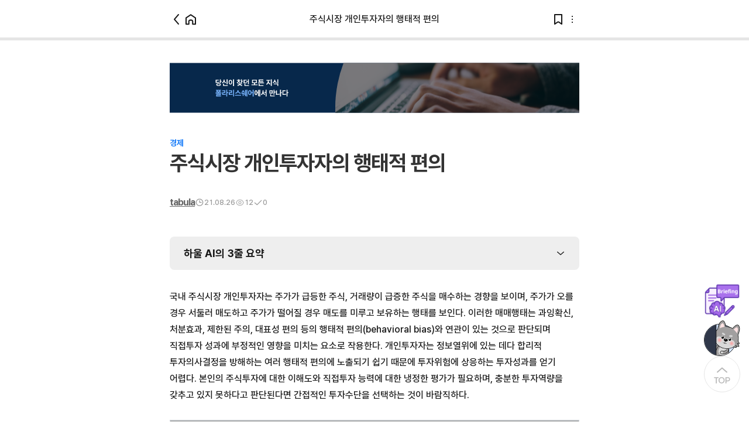

--- FILE ---
content_type: text/html; charset=UTF-8
request_url: https://www.googletagmanager.com/ns.html?id=GTM-583HKWR
body_size: -44
content:
<!DOCTYPE html>


<html lang=en>
<head>
  <meta charset=utf-8>
  <title>ns</title>
</head>
<body>
  

  

  
  

  

  

  

  

  

  

  

  

  

  

  

  

  

  







































<img height="1" width="1" style="border-style:none;" alt="" src="//www.googleadservices.com/pagead/conversion/10939807589/?url=https%3A%2F%2Fpolarishare.com%2Fd%2Fvxvynfg57&amp;guid=ON&amp;script=0&amp;data="/>















<div style="display:inline;">
  <img height="1" width="1" style="border-style:none;" alt=""
       src="//www.googleadservices.com/pagead/conversion/10939807589/?value=1&amp;label=KNJSCI7L5LAaEOXuwOAo&amp;url=https%3A%2F%2Fpolarishare.com%2Fd%2Fvxvynfg57&amp;guid=ON&amp;script=0"/>
</div>

































</body></html>


--- FILE ---
content_type: text/html; charset=utf-8
request_url: https://www.google.com/recaptcha/api2/aframe
body_size: 136
content:
<!DOCTYPE HTML><html><head><meta http-equiv="content-type" content="text/html; charset=UTF-8"></head><body><script nonce="7DEOlrCCwJc7q4Oueowkjw">/** Anti-fraud and anti-abuse applications only. See google.com/recaptcha */ try{var clients={'sodar':'https://pagead2.googlesyndication.com/pagead/sodar?'};window.addEventListener("message",function(a){try{if(a.source===window.parent){var b=JSON.parse(a.data);var c=clients[b['id']];if(c){var d=document.createElement('img');d.src=c+b['params']+'&rc='+(localStorage.getItem("rc::a")?sessionStorage.getItem("rc::b"):"");window.document.body.appendChild(d);sessionStorage.setItem("rc::e",parseInt(sessionStorage.getItem("rc::e")||0)+1);localStorage.setItem("rc::h",'1768934628030');}}}catch(b){}});window.parent.postMessage("_grecaptcha_ready", "*");}catch(b){}</script></body></html>

--- FILE ---
content_type: text/css; charset=UTF-8
request_url: https://polarishare.com/static/design/css/pretendard.css
body_size: 227
content:
/*
Copyright (c) 2021 Kil Hyung-jin, with Reserved Font Name Pretendard.
https://github.com/orioncactus/pretendard

This Font Software is licensed under the SIL Open Font License, Version 1.1.
This license is copied below, and is also available with a FAQ at:
http://scripts.sil.org/OFL
*/

@font-face {
  font-family: 'Pretendard';
  font-weight: 700;
  font-display: swap;
  src: local('Pretendard Bold'),
    url('./woff2/Pretendard-Bold.woff2') format('woff2'),
    url('./woff/Pretendard-Bold.woff') format('woff');
}

@font-face {
  font-family: 'Pretendard';
  font-weight: 500;
  font-display: swap;
  src: local('Pretendard Medium'),
    url('./woff2/Pretendard-Medium.woff2') format('woff2'),
    url('./woff/Pretendard-Medium.woff') format('woff');
}


--- FILE ---
content_type: application/javascript; charset=UTF-8
request_url: https://polarishare.com/static_client/fb648a7.js
body_size: 34075
content:
(window.webpackJsonp=window.webpackJsonp||[]).push([[31],{1943:function(n,e,t){n.exports=t.p+"img/nopost_bg.v1.0.1.jpg"},1993:function(n,e,t){var content=t(2051);content.__esModule&&(content=content.default),"string"==typeof content&&(content=[[n.i,content,""]]),content.locals&&(n.exports=content.locals);(0,t(44).default)("2ba35d01",content,!0,{sourceMap:!1})},2007:function(n,e){n.exports="[data-uri]"},2008:function(n,e){n.exports="[data-uri]"},2029:function(n,e){n.exports="[data-uri]"},2030:function(n,e,t){n.exports=t.p+"img/event_share_example_230623.v1.0.1.svg"},2031:function(n,e,t){n.exports=t.p+"img/event_share_reward_230626.v1.0.1.svg"},2039:function(n,e,t){n.exports=t.p+"img/2022_christmas_back.v1.0.1.svg"},2050:function(n,e,t){"use strict";t(1993)},2051:function(n,e,t){var o=t(43)(!1);o.push([n.i,"\n.toast[data-v-db462e72] {\n  position: fixed;\n  right: 0;\n  bottom: 85%;\n  left: 0;\n  z-index: 9999;\n  min-width: 330px;\n  width: -webkit-fit-content;\n  width: -moz-fit-content;\n  width: fit-content;\n  height: -webkit-fit-content;\n  height: -moz-fit-content;\n  height: fit-content;\n  padding: 10px 20px;\n  margin: 0 auto;\n\n  display: -webkit-box;\n\n  display: -ms-flexbox;\n\n  display: flex;\n  -webkit-box-align: center;\n      -ms-flex-align: center;\n          align-items: center;\n  -webkit-box-pack: center;\n      -ms-flex-pack: center;\n          justify-content: center;\n  font-size: 16px;\n  font-weight: 700;\n\n  border-radius: 8px;\n  /* -webkit-box-shadow: 0 0 24px -1px rgba(156, 156, 156, 1);\n  -moz-box-shadow: 0 0 24px -1px rgba(156, 156, 156, 1);\n  box-shadow: 0 0 24px -1px rgba(156, 156, 156, 1); */\n}\n.toast.red[data-v-db462e72] {\n  background-color: #ffcece;\n  color: #ff6060;\n  border: 1px solid #ff6060;\n}\n.toast.blue[data-v-db462e72] {\n  background: #eef5ff;\n  border: 1.5px solid #1d7ff9;\n  color: #1d7ff9;\n}\n.toast img[data-v-db462e72] {\n  margin-right: 5px;\n}\n.fade-enter-active[data-v-db462e72],\n.fade-leave-active[data-v-db462e72] {\n  -webkit-transition: opacity 0.4s;\n  transition: opacity 0.4s;\n}\n.fade-enter[data-v-db462e72], .fade-leave-to[data-v-db462e72] /* .fade-leave-active below version 2.1.8 */ {\n  opacity: 0;\n}\n",""]),n.exports=o},2053:function(n,e,t){n.exports=t.p+"img/ic_profile.v1.0.1.svg"},2054:function(n,e,t){n.exports=t.p+"img/search.v1.0.1.svg"},2055:function(n,e,t){n.exports=t.p+"img/secession_icon.v1.0.1.png"},2056:function(n,e,t){n.exports=t.p+"img/secession_icon2.v1.0.1.png"},2057:function(n,e){n.exports="[data-uri]"},2058:function(n,e){n.exports="[data-uri]"},2059:function(n,e){n.exports="[data-uri]"},2060:function(n,e){n.exports="[data-uri]"},2066:function(n,e,t){"use strict";t(5),t(6),t(7),t(8),t(32),t(33),t(31),t(24),t(39),t(28),t(45);var o=t(23),r=(t(96),t(21)),l=t(41);function c(object,n){var e=Object.keys(object);if(Object.getOwnPropertySymbols){var t=Object.getOwnPropertySymbols(object);n&&(t=t.filter((function(n){return Object.getOwnPropertyDescriptor(object,n).enumerable}))),e.push.apply(e,t)}return e}var x={components:{DesignIcon:t(80).a},data:function(){return{noticeFile:l.y,toastTimeout:null}},computed:function(n){for(var i=1;i<arguments.length;i++){var source=null!=arguments[i]?arguments[i]:{};i%2?c(Object(source),!0).forEach((function(e){Object(o.a)(n,e,source[e])})):Object.getOwnPropertyDescriptors?Object.defineProperties(n,Object.getOwnPropertyDescriptors(source)):c(Object(source)).forEach((function(e){Object.defineProperty(n,e,Object.getOwnPropertyDescriptor(source,e))}))}return n}({},Object(r.b)("common",{isShow:"getShowToast",toastType:"getToastType",toastTheme:"getToastTheme",toastMsg:"getMsg"})),watch:{toastMsg:function(){this.isShow&&this.showToast()}},methods:{showToast:function(){var n=this;this.toastTimeout&&clearTimeout(this.toastTimeout),this.toastTimeout=setTimeout((function(){n.$store.commit("common/setMsg",""),n.$store.commit("common/showToast",{isShow:!1})}),2e3)}},beforeDestroy:function(){this.$store.commit("common/setMsg",""),this.$store.commit("common/showToast",{isShow:!1}),this.toastTimeout&&clearTimeout(this.toastTimeout)}},d=x,m=(t(2050),t(20)),component=Object(m.a)(d,(function(){var n=this,e=n._self._c;return e("transition",{attrs:{name:"fade"}},[n.isShow?e("div",{staticClass:"toast",class:n.toastTheme},[e("DesignIcon",{attrs:{path:n.noticeFile,size:"md",alt:"폴라리스쉐어_토스트_아이콘",theme:n.toastTheme}}),n._v("\n      "+n._s(this.toastMsg)+"\n    ")],1):n._e()])}),[],!1,null,"db462e72",null);e.a=component.exports},2074:function(n,e,t){n.exports=t.p+"img/nft_no_image.v1.0.1.jpg"},2075:function(n,e,t){n.exports=t.p+"img/suggest_refresh.v1.0.1.svg"},2080:function(n,e,t){n.exports=t.p+"img/btn_google_play.v1.0.1.png"},2081:function(n,e,t){n.exports=t.p+"img/intro_02_img_01.v1.0.1.png"},2082:function(n,e,t){n.exports=t.p+"img/intro_02_img_02.v1.0.1.png"},2102:function(n,e,t){n.exports=t.p+"img/pola_gif_230613.v1.0.1.gif"},2107:function(n,e,t){var content=t(2369);content.__esModule&&(content=content.default),"string"==typeof content&&(content=[[n.i,content,""]]),content.locals&&(n.exports=content.locals);(0,t(44).default)("e4450050",content,!0,{sourceMap:!1})},2108:function(n,e,t){n.exports=t.p+"img/exhibit_woman_230307.v1.0.1.svg"},2109:function(n,e,t){n.exports=t.p+"img/exhibit_man_230307.v1.0.1.svg"},2112:function(n,e,t){n.exports=t.p+"img/chatgpt_back_230307_4.v1.0.1.svg"},2113:function(n,e,t){n.exports=t.p+"img/landing_person01.v1.0.1.svg"},2133:function(n,e){n.exports="[data-uri]"},2134:function(n,e,t){n.exports=t.p+"img/curation_bg.v1.0.1.png"},2135:function(n,e,t){n.exports=t.p+"img/curation_box01_1107.v1.0.1.svg"},2136:function(n,e,t){n.exports=t.p+"img/curation_box01_1107_2.v1.0.1.svg"},2137:function(n,e,t){n.exports=t.p+"img/curation_box02_1107_2.v1.0.1.svg"},2138:function(n,e,t){n.exports=t.p+"img/curation_box02_1_bg.v1.0.1.png"},2139:function(n,e,t){n.exports=t.p+"img/curation_box02_1_bg02.v1.0.1.png"},2140:function(n,e,t){n.exports=t.p+"img/curation_box02_3_01_1107.v1.0.1.svg"},2141:function(n,e,t){n.exports=t.p+"img/curation_box02_3_bg.v1.0.1.png"},2142:function(n,e,t){n.exports=t.p+"img/curation_box02_3_bg02.v1.0.1.png"},2143:function(n,e,t){n.exports=t.p+"img/curation_box02_4_2_1107.v1.0.1.svg"},2144:function(n,e,t){n.exports=t.p+"img/curation_box03_bg.v1.0.1.png"},2145:function(n,e,t){n.exports=t.p+"img/curation_box04_01_1107.v1.0.1.svg"},2146:function(n,e,t){n.exports=t.p+"img/curation_box04_02_1107.v1.0.1.svg"},2147:function(n,e,t){n.exports=t.p+"img/curation_box04_03_1107.v1.0.1.svg"},2148:function(n,e,t){n.exports=t.p+"img/curation_box04_04_1107.v1.0.1.svg"},2149:function(n,e,t){n.exports=t.p+"img/curation_box04_06_1107.v1.0.1.svg"},2150:function(n,e,t){n.exports=t.p+"img/curation_box04_07_1107.v1.0.1.svg"},2151:function(n,e,t){n.exports=t.p+"img/curation_box05_bg01.v1.0.1.png"},2152:function(n,e,t){n.exports=t.p+"img/curation_box05_img01_2_1107.v1.0.1.svg"},2153:function(n,e,t){n.exports=t.p+"img/curation_box05_img02_1107.v1.0.1.svg"},2154:function(n,e,t){n.exports=t.p+"img/curation_box05_img03_1107.v1.0.1.svg"},2155:function(n,e,t){n.exports=t.p+"img/curation_box05_img04_1107.v1.0.1.svg"},2156:function(n,e,t){n.exports=t.p+"img/curation_box05_img05_1107_2.v1.0.1.svg"},2157:function(n,e,t){n.exports=t.p+"img/curation_box05_tabbg01.v1.0.1.png"},2158:function(n,e,t){n.exports=t.p+"img/curation_box05_tabbg02.v1.0.1.png"},2159:function(n,e,t){n.exports=t.p+"img/curation_box05_tabbg03.v1.0.1.png"},2160:function(n,e,t){n.exports=t.p+"img/curation_ico01_1107.v1.0.1.svg"},2161:function(n,e,t){n.exports=t.p+"img/curation_ico02_1107.v1.0.1.svg"},2162:function(n,e,t){n.exports=t.p+"img/curation_ico03_1107.v1.0.1.svg"},2163:function(n,e,t){n.exports=t.p+"img/curation_ico04_1107.v1.0.1.svg"},2164:function(n,e,t){n.exports=t.p+"img/curation_ico05_1107.v1.0.1.svg"},2165:function(n,e){n.exports="[data-uri]"},2166:function(n,e){n.exports="[data-uri]"},2167:function(n,e){n.exports="[data-uri]"},2168:function(n,e,t){n.exports=t.p+"img/evenet_share_example_230623.v1.0.1.svg"},2169:function(n,e,t){n.exports=t.p+"img/event_landing_banner.v1.0.1.png"},2170:function(n,e,t){n.exports=t.p+"img/event_landing_bg.v1.0.1.png"},2171:function(n,e){n.exports="[data-uri]"},2172:function(n,e,t){n.exports=t.p+"img/evet_share_main_banner_230623.v1.0.1.svg"},2173:function(n,e){n.exports="[data-uri]"},2174:function(n,e,t){n.exports=t.p+"img/i_almost_equal_gray.v1.0.1.svg"},2175:function(n,e){n.exports="[data-uri]"},2176:function(n,e){n.exports="[data-uri]"},2177:function(n,e){n.exports="[data-uri]"},2178:function(n,e,t){n.exports=t.p+"img/ic_vote.v1.0.1.svg"},2179:function(n,e,t){n.exports=t.p+"img/ico_ccl_deepgray.v1.0.1.svg"},2180:function(n,e,t){n.exports=t.p+"img/ico_curation_guide_blue.v1.0.1.svg"},2181:function(n,e,t){n.exports=t.p+"img/ico_footer_ps_logo.v1.0.1.svg"},2182:function(n,e,t){n.exports=t.p+"img/img_participate.v1.0.1.png"},2183:function(n,e,t){n.exports=t.p+"img/logo.v1.0.1.png"},2184:function(n,e,t){n.exports=t.p+"img/mission_230213.v1.0.1.svg"},2185:function(n,e,t){n.exports=t.p+"img/mission_disable_230213.v1.0.1.svg"},2186:function(n,e){n.exports="[data-uri]"},2187:function(n,e,t){n.exports=t.p+"img/mission_word_means_231129.v1.0.1.svg"},2188:function(n,e,t){n.exports=t.p+"img/modal_upd_reward_230202.v1.0.1.svg"},2189:function(n,e,t){n.exports=t.p+"img/mypage_banner.v1.0.1.png"},2190:function(n,e){n.exports="[data-uri]"},2191:function(n,e,t){n.exports=t.p+"img/pc_curation_ticket_bg_1107.v1.0.1.svg"},2192:function(n,e){n.exports="[data-uri]"},2193:function(n,e){n.exports="[data-uri]"},2194:function(n,e){n.exports="[data-uri]"},2195:function(n,e,t){n.exports=t.p+"img/secession_icon3.v1.0.1.png"},2196:function(n,e){n.exports="[data-uri]"},2197:function(n,e){n.exports="[data-uri]"},2198:function(n,e){n.exports="[data-uri]"},2255:function(n,e,t){n.exports=t.p+"img/exhibit_economy_man_231204.v1.0.1.svg"},2256:function(n,e,t){n.exports=t.p+"img/exhibit_economy_woman_231204.v1.0.1.svg"},2257:function(n,e,t){n.exports=t.p+"img/exhibit_prep_economy_back_231204.v1.0.1.svg"},2259:function(n,e,t){n.exports=t.p+"img/nft_tooltip_231213.v1.0.1.svg"},2264:function(n,e){n.exports="[data-uri]"},2273:function(n,e,t){n.exports=t.p+"img/top_bg_230619.v1.0.1.png"},2274:function(n,e){n.exports="[data-uri]"},2275:function(n,e,t){n.exports=t.p+"img/intro_ico_01.v1.0.1.png"},2276:function(n,e,t){n.exports=t.p+"img/intro_ico_02.v1.0.1.png"},2277:function(n,e,t){n.exports=t.p+"img/intro_ico_03.v1.0.1.png"},2278:function(n,e){n.exports="[data-uri]"},2279:function(n,e,t){n.exports=t.p+"img/intro_03_img_01.v1.0.1.png"},2363:function(n,e){n.exports="[data-uri]"},2364:function(n,e,t){n.exports=t.p+"img/upload_disabled_pencil_230313.v1.0.1.svg"},2365:function(n,e,t){n.exports=t.p+"img/upload_pencil.v1.0.1.svg"},2366:function(n,e){n.exports="[data-uri]"},2367:function(n,e){n.exports="[data-uri]"},2368:function(n,e,t){"use strict";t(2107)},2369:function(n,e,t){var o=t(43)(!1);o.push([n.i,"\n.l__modal_v2 .modal_area[data-v-2ae50bce] {\n  min-width: 400px !important;\n  width: -webkit-fit-content !important;\n  width: -moz-fit-content !important;\n  width: fit-content !important;\n  min-height: 220px !important;\n  height: -webkit-fit-content !important;\n  height: -moz-fit-content !important;\n  height: fit-content !important;\n  font-size: 28px !important;\n  padding: 52px 40px 32px;\n}\n.l__modal_v2 .modal_area.type02[data-v-2ae50bce] {\n  border-radius: 5px;\n}\n.office_title[data-v-2ae50bce] {\n  margin: 0 !important;\n  font-family: 'Pretendard';\n  font-weight: 700;\n  font-size: 25px;\n  text-align: center;\n}\n.office_title.blue[data-v-2ae50bce] {\n  color: #1d7ff9;\n}\n.l__modal_v2 .modal_area.type02 .modal_body .office_desc[data-v-2ae50bce] {\n  -webkit-box-sizing: border-box;\n          box-sizing: border-box;\n  padding: 32px 0;\n\n  min-height: 80px;\n\n  font-family: 'Pretendard';\n  font-style: normal;\n  font-weight: 500;\n  font-size: 15px;\n  line-height: 21px;\n  color: #666;\n\n  display: -webkit-box;\n\n  display: -ms-flexbox;\n\n  display: flex;\n  -webkit-box-align: center;\n      -ms-flex-align: center;\n          align-items: center;\n  -webkit-box-pack: center;\n      -ms-flex-pack: center;\n          justify-content: center;\n}\n.btn_box .btn[data-v-2ae50bce] {\n  width: 85%;\n  height: 45px;\n  margin: 0 !important;\n  padding: 0 !important;\n}\n",""]),n.exports=o},2412:function(n,e,t){n.exports=t.p+"img/marketing_term_tooltip_230905.v1.0.1.svg"},2413:function(n,e,t){n.exports=t.p+"img/world_id_info_240321.v1.0.1.svg"},2414:function(n,e,t){n.exports=t.p+"img/world_id_verify_240521.v1.0.1.svg"},2415:function(n,e,t){n.exports=t.p+"img/verification_tooltip_231123.v1.0.1.svg"},2420:function(n,e,t){n.exports=t.p+"img/cate_01.v1.0.1.svg"},2423:function(n,e,t){n.exports=t.p+"img/my_wallet_tooltip_231213.v1.0.1.svg"},2437:function(n,e,t){"use strict";t(5),t(6),t(7),t(8);var o={mixins:[t(2106).a]},r=(t(2368),t(20)),component=Object(r.a)(o,(function(){var n=this,e=n._self._c;return e("div",{staticClass:"l__modal l__modal_v2 modal--active",staticStyle:{display:"block"}},[e("div",{staticClass:"dim"}),n._v(" "),e("div",{staticClass:"modal_wrap"},[e("div",{staticClass:"modal_area type02"},[n.displayObj?e("div",{staticClass:"modal_body"},[e("div",{staticClass:"office_title blue",domProps:{innerHTML:n._s(n.displayObj.title)}}),n._v(" "),e("div",{staticClass:"office_desc tac",domProps:{innerHTML:n._s(n.displayObj.desc)}}),n._v(" "),e("div",{staticClass:"btn_box"},[e("a",{staticClass:"btn blue",attrs:{href:"javascript:;"},on:{click:n.hideModal}},[e("span",[n._v("확인")])])])]):n._e()])])])}),[],!1,null,"2ae50bce",null);e.a=component.exports},2914:function(n,e,t){var map={"./adsense/adsense_default_bottom_blue_230418.svg":3731,"./adsense/adsense_default_bottom_yellow_230418.svg":3732,"./adsense/adsense_default_right_blue_230418.svg":3733,"./adsense/adsense_default_right_yellow_230418.svg":3734,"./common/Help_title.png":2691,"./common/admin_icon_230105.svg":2116,"./common/arrow_left_241107.svg":1036,"./common/arrow_right.svg":2692,"./common/arrow_right2.svg":2693,"./common/attendance_absent_230620.svg":2694,"./common/attendance_check_230620.svg":2695,"./common/attendance_remain_230620.svg":2696,"./common/backToTop_230410.svg":2239,"./common/bloom_bg.svg":2697,"./common/bloom_bg_428.svg":2240,"./common/btn-close.png":2698,"./common/btn_close.svg":525,"./common/btn_google.svg":2241,"./common/btn_po.svg":2242,"./common/btn_upload.svg":2243,"./common/checkbox_n.png":2117,"./common/checkbox_n2.png":2118,"./common/checkbox_s.png":2119,"./common/checkbox_s2.png":2120,"./common/clock_black.svg":2699,"./common/clock_blue.svg":2700,"./common/fanfare.svg":2701,"./common/help_2_img.png":2702,"./common/help_3_img.png":2703,"./common/help_4_1_img.png":2704,"./common/help_4_2_img.png":2705,"./common/home_icon.png":2706,"./common/home_icon.svg":534,"./common/i_alarm.svg":2244,"./common/i_align_top.svg":2707,"./common/i_backtotop.svg":2708,"./common/i_bookmark_ver3_white_230102.svg":2709,"./common/i_bookmark_ver3_white_on_230102.svg":2710,"./common/i_checkbox.svg":2121,"./common/i_close_circle_line.svg":2711,"./common/i_close_circle_line2.svg":2712,"./common/i_close_line.svg":1952,"./common/i_close_line2.svg":2713,"./common/i_close_point.svg":2714,"./common/i_copy.svg":2715,"./common/i_copy2.svg":2716,"./common/i_down.svg":2245,"./common/i_down2.svg":2067,"./common/i_heart.svg":2717,"./common/i_help_1.png":2718,"./common/i_help_2.png":2719,"./common/i_help_3.png":2720,"./common/i_help_4.png":2721,"./common/i_help_5.png":2722,"./common/i_history.png":2723,"./common/i_hit.svg":2724,"./common/i_impo.svg":2122,"./common/i_kaikas.svg":2725,"./common/i_klip.svg":2726,"./common/i_like221111.svg":2727,"./common/i_like230103.svg":2728,"./common/i_logo.svg":2246,"./common/i_minus.svg":2729,"./common/i_navi_next.svg":2730,"./common/i_navi_prev.svg":2731,"./common/i_pfp.svg":2732,"./common/i_photo.svg":2733,"./common/i_plus.svg":2734,"./common/i_pola.svg":2735,"./common/i_purchase.svg":2736,"./common/i_skip.svg":2737,"./common/i_thumb.svg":2738,"./common/i_toast_caution.svg":2739,"./common/i_toast_info.svg":2740,"./common/i_up.svg":2247,"./common/i_up2.svg":2068,"./common/i_view.svg":2741,"./common/i_view221111.svg":2742,"./common/i_view230103.svg":2743,"./common/i_viewall.svg":2744,"./common/i_writing.svg":2248,"./common/ic_auth_google.png":2745,"./common/ic_auth_office.png":2746,"./common/ico_align.svg":2747,"./common/ico_image_suggestion.svg":2123,"./common/ico_image_upload.svg":2124,"./common/ico_impor.svg":2748,"./common/ico_impor_big.svg":2749,"./common/ico_impor_big2.svg":2125,"./common/ico_impor_gray.svg":2750,"./common/ico_impor_gray2.png":2751,"./common/ico_impor_gray2.svg":2752,"./common/ico_impor_s.svg":2753,"./common/ico_important.svg":2754,"./common/ico_link.svg":2755,"./common/ico_next.svg":2756,"./common/ico_pexels.svg":2757,"./common/ico_point.svg":2758,"./common/ico_rank_down.svg":2759,"./common/ico_rank_down02.svg":2760,"./common/ico_rank_up.svg":2761,"./common/ico_reload.svg":2762,"./common/ico_time.svg":2763,"./common/ico_time02.svg":2764,"./common/ico_title.svg":2765,"./common/ico_upload.svg":2766,"./common/ico_upload2.svg":2126,"./common/ico_view.svg":2767,"./common/ico_vote.svg":2768,"./common/icon_bu.svg":2249,"./common/icon_check.png":2769,"./common/icon_hit.svg":2770,"./common/icon_upload.svg":2771,"./common/icon_user2.png":2236,"./common/impor_box_bg.svg":2772,"./common/kakao_login_large_wide_230925.webp":2215,"./common/logo-psxpo.png":2773,"./common/logo.png":1946,"./common/logo.svg":995,"./common/logo_offic.png":1017,"./common/ndolpin_theme_logo_231011.svg":1016,"./common/pc_curation_tip_230509.svg":2774,"./common/pre_page.svg":2775,"./common/preview_icon.png":2127,"./common/preview_icon_on.png":2128,"./common/radio_n.png":2129,"./common/radio_s.png":2130,"./common/rarity_badge_epic.svg":1954,"./common/rarity_badge_legendary.svg":1955,"./common/rarity_badge_rare.svg":1953,"./common/round.png":2776,"./common/round02.png":2777,"./common/search.svg":2778,"./common/search3_230102.svg":2250,"./common/select3.svg":2131,"./common/share_band.svg":2779,"./common/share_facebook.svg":2780,"./common/share_facebook_221208.svg":2781,"./common/share_kakaotalk.svg":2782,"./common/share_kakaotalk_221208.svg":2783,"./common/share_link_221208.svg":2784,"./common/share_naver.svg":2785,"./common/share_naver_221208.svg":2786,"./common/share_pinterest.svg":2787,"./common/share_tumblr.svg":2788,"./common/share_twitter.svg":2789,"./common/share_twitter_221208.svg":2790,"./common/share_url.svg":2791,"./common/sm_checkbox_n_241122.svg":2251,"./common/sm_checkbox_y_241122.svg":2252,"./common/small_select3_230102.svg":2253,"./common/upload_pencil.svg":2792,"./common/user.png":2793,"./common/wolf_fail_231013.svg":2794,"./common/wolf_foot_1_231013.webp":2238,"./common/wolf_foot_2_231012.webp":2795,"./common/wolf_pending_100_231016.gif":2796,"./common/wolf_pending_231013.svg":2797,"./common/wolf_pending_75_231018.gif":2798,"./common/wolf_success_231013.svg":2799,"./common/wolf_title_231013.svg":2115,"./curation-guide/beta2_new_reward_02_230220.svg":3735,"./curation-guide/beta2_sharebtn_230622.svg":3736,"./curation-guide/beta3_schedule_230621.svg":3737,"./curation-guide/curation_box02_1_bg02_230220.svg":3738,"./curation-guide/curation_box02_1_bg_230220.svg":3739,"./curation-guide/curation_box03_bg_230220.svg":3740,"./curation-guide/curation_box04_02_230622.svg":3741,"./curation-guide/curation_box04_03_230220.svg":3742,"./curation-guide/curation_box04_05_2_230222.svg":3743,"./curation-guide/curation_box04_05_2_230621.svg":3744,"./curation-guide/curation_box04_06_230621.svg":3745,"./curation-guide/curation_box04_07_230223.svg":3746,"./curation-guide/curation_box05_img05_230621.svg":3747,"./curation-guide/curation_guide_rank_230220.svg":3748,"./curation-guide/curation_guide_search_230220.svg":3749,"./curation-guide/curation_ico03_230221.svg":3750,"./curation-guide/curation_ico04_230220.svg":3751,"./curation-guide/curation_ico05_230221.svg":3752,"./curation-guide/curation_share_content_230626.svg":3753,"./curation-guide/pc_curation_ticket_bg_230621.svg":3754,"./detail/modal_upd_reward_230620.svg":2915,"./detail/polaris_ai_cert_back_230619.svg":3755,"./detail/summary_tooltip_230608.svg":2895,"./event/copy_clip.svg":3756,"./event/firecracker.svg":3757,"./event/persnal.svg":3758,"./event/phone.svg":3759,"./gif/pola_gif_230613.gif":2102,"./introduce/arrow_down.png":2274,"./introduce/arrow_right.png":2278,"./introduce/btn_google_play.png":2080,"./introduce/intro_02_img_01.png":2081,"./introduce/intro_02_img_02.png":2082,"./introduce/intro_03_img_01.png":2279,"./introduce/intro_ico_01.png":2275,"./introduce/intro_ico_02.png":2276,"./introduce/intro_ico_03.png":2277,"./introduce/top_bg_230619.png":2273,"./landing/2022_christmas_back.svg":2039,"./landing/cate_01.svg":2420,"./landing/chatgpt_back_230307_4.svg":2112,"./landing/exhibit_man_230307.svg":2109,"./landing/exhibit_woman_230307.svg":2108,"./landing/landing_person01.svg":2113,"./landing/prep/exhibit_economy_man_231204.svg":2255,"./landing/prep/exhibit_economy_woman_231204.svg":2256,"./landing/prep/exhibit_prep_economy_back_231204.svg":2257,"./main/ai_contest_winner_230728.svg":3760,"./main/beta3_drawing_230703.svg":3761,"./main/beta3_season_end_230725.svg":3762,"./main/ico_link_open.svg":3763,"./main/ico_pola.svg":3764,"./main/ico_rank1_ver3.svg":3765,"./main/ico_rank2_ver3.svg":3766,"./main/ico_rank3_ver3.svg":3767,"./main/ico_rank4_ver3.svg":3768,"./main/ico_rank_clock.svg":3769,"./main/ico_white_curation.svg":3770,"./main/ico_white_pola.svg":3771,"./main/login_tooltip_230705.svg":3772,"./main/slider_ai_contest_banner_230626.svg":3773,"./main/slider_beta3_open_230626.svg":3774,"./main/slider_exhibit_chatgpt_230307_2.svg":3775,"./main/slider_guide_230119.svg":3776,"./main/slider_next.svg":3777,"./main/slider_prev.svg":3778,"./main/slider_share_content_230626.svg":3779,"./sub/btn_thumb_close.svg":2133,"./sub/curation_bg.png":2134,"./sub/curation_box01_1107.svg":2135,"./sub/curation_box01_1107_2.svg":2136,"./sub/curation_box02_1107_2.svg":2137,"./sub/curation_box02_1_bg.png":2138,"./sub/curation_box02_1_bg02.png":2139,"./sub/curation_box02_3_01_1107.svg":2140,"./sub/curation_box02_3_bg.png":2141,"./sub/curation_box02_3_bg02.png":2142,"./sub/curation_box02_4_2_1107.svg":2143,"./sub/curation_box03_bg.png":2144,"./sub/curation_box04_01_1107.svg":2145,"./sub/curation_box04_02_1107.svg":2146,"./sub/curation_box04_03_1107.svg":2147,"./sub/curation_box04_04_1107.svg":2148,"./sub/curation_box04_06_1107.svg":2149,"./sub/curation_box04_07_1107.svg":2150,"./sub/curation_box05_bg01.png":2151,"./sub/curation_box05_img01_2_1107.svg":2152,"./sub/curation_box05_img02_1107.svg":2153,"./sub/curation_box05_img03_1107.svg":2154,"./sub/curation_box05_img04_1107.svg":2155,"./sub/curation_box05_img05_1107_2.svg":2156,"./sub/curation_box05_tabbg01.png":2157,"./sub/curation_box05_tabbg02.png":2158,"./sub/curation_box05_tabbg03.png":2159,"./sub/curation_ico01_1107.svg":2160,"./sub/curation_ico02_1107.svg":2161,"./sub/curation_ico03_1107.svg":2162,"./sub/curation_ico04_1107.svg":2163,"./sub/curation_ico05_1107.svg":2164,"./sub/curation_reward_info.svg":2165,"./sub/curation_reward_info_gray.svg":2166,"./sub/disable_pola_token_230228.svg":2167,"./sub/evenet_share_example_230623.svg":2168,"./sub/event_landing_banner.png":2169,"./sub/event_landing_bg.png":2170,"./sub/event_landing_btn.svg":2171,"./sub/event_share_example_230623.svg":2030,"./sub/event_share_pola_230623.svg":2029,"./sub/event_share_reward_230626.svg":2031,"./sub/evet_share_main_banner_230623.svg":2172,"./sub/i_almost_equal_blue.svg":2173,"./sub/i_almost_equal_gray.svg":2174,"./sub/ic_edit.svg":2175,"./sub/ic_heart.svg":2176,"./sub/ic_heart_f.svg":2177,"./sub/ic_profile.svg":2053,"./sub/ic_vote.svg":2178,"./sub/ico_ccl_deepgray.svg":2179,"./sub/ico_curation_guide_blue.svg":2180,"./sub/ico_footer_ps_logo.svg":2181,"./sub/icon_btn_next_230110.svg":2008,"./sub/icon_btn_prev_230110.svg":2007,"./sub/icon_sns_blog_deepgray.svg":1002,"./sub/icon_sns_discord_deepgray.svg":1001,"./sub/img_participate.png":2182,"./sub/logo.png":2183,"./sub/mission_230213.svg":2184,"./sub/mission_disable_230213.svg":2185,"./sub/mission_history_empty_230217.svg":2186,"./sub/mission_word_means_231129.svg":2187,"./sub/modal_upd_reward_230202.svg":2188,"./sub/mypage_banner.png":2189,"./sub/nft_no_image.jpg":2074,"./sub/nopost_bg.jpg":1943,"./sub/nopost_box_tit.png":2190,"./sub/pc_curation_ticket_bg_1107.svg":2191,"./sub/pdf_number_bg.png":2192,"./sub/pola_token_230228.svg":2193,"./sub/qna_arrow.png":2194,"./sub/search.svg":2054,"./sub/secession_icon.png":2055,"./sub/secession_icon2.png":2056,"./sub/secession_icon3.png":2195,"./sub/slide_arrow.png":2196,"./sub/slider_next.svg":2057,"./sub/slider_pause.svg":2058,"./sub/slider_play.svg":2059,"./sub/slider_prev.svg":2060,"./sub/suggest_refresh.svg":2075,"./sub/total_pola_token_230228.svg":2197,"./sub/word_means.svg":2198,"./svg/i_spinner_230612.svg":3780,"./svg/loading.svg":1018,"./tooltip/alert_no_curation.svg":3781,"./tooltip/caption_edit_info_tooltip_240716.svg":3782,"./tooltip/marketing_term_tooltip_230905.svg":2412,"./tooltip/message_curation_230413.svg":3783,"./tooltip/my_wallet_tooltip_231213.svg":2423,"./tooltip/mypage/world_id_info_240321.svg":2413,"./tooltip/mypage/world_id_verify_240521.svg":2414,"./tooltip/nft_tooltip_231213.svg":2259,"./tooltip/rectangle.png":3784,"./tooltip/rectangle.svg":2363,"./tooltip/upload_tooltip.png":3785,"./tooltip/upload_tooltip.svg":3786,"./tooltip/verification_tooltip_231123.svg":2415,"./upload/ai_event_tooltip_230626.svg":3787,"./upload/blind_item_pc_230105.svg":2018,"./upload/blind_page_pc_221123.svg":2264,"./upload/btn_keyword_remove.svg":2845,"./upload/i_docx_48.svg":3788,"./upload/i_hwp_48.svg":3789,"./upload/i_polaris_ai_contents_230615.svg":3790,"./upload/i_polaris_ai_docs_230612.svg":3791,"./upload/i_pptx_48.svg":3792,"./upload/i_upload_docs.svg":3793,"./upload/upload_disabled_file_230313.svg":2366,"./upload/upload_disabled_pencil_230313.svg":2364,"./upload/upload_disabled_polaris_ai_230612.svg":3794,"./upload/upload_file.svg":2367,"./upload/upload_pencil.svg":2365,"./upload/upload_polaris_ai_230612.svg":3795,"./upload/upload_suggest_thumb.svg":3796,"./upload/upload_user_thumb.svg":3797};function o(n){var e=r(n);return t(e)}function r(n){if(!t.o(map,n)){var e=new Error("Cannot find module '"+n+"'");throw e.code="MODULE_NOT_FOUND",e}return map[n]}o.keys=function(){return Object.keys(map)},o.resolve=r,n.exports=o,o.id=2914},2915:function(n,e,t){n.exports=t.p+"img/modal_upd_reward_230620.v1.0.1.svg"},2916:function(n,e,t){var content=t(3799);content.__esModule&&(content=content.default),"string"==typeof content&&(content=[[n.i,content,""]]),content.locals&&(n.exports=content.locals);(0,t(44).default)("29a8c753",content,!0,{sourceMap:!1})},2917:function(n,e,t){var content=t(3801);content.__esModule&&(content=content.default),"string"==typeof content&&(content=[[n.i,content,""]]),content.locals&&(n.exports=content.locals);(0,t(44).default)("af039620",content,!0,{sourceMap:!1})},2918:function(n,e,t){var content=t(3803);content.__esModule&&(content=content.default),"string"==typeof content&&(content=[[n.i,content,""]]),content.locals&&(n.exports=content.locals);(0,t(44).default)("7e743891",content,!0,{sourceMap:!1})},2919:function(n,e,t){var content=t(3805);content.__esModule&&(content=content.default),"string"==typeof content&&(content=[[n.i,content,""]]),content.locals&&(n.exports=content.locals);(0,t(44).default)("7e9de308",content,!0,{sourceMap:!1})},3731:function(n,e,t){n.exports=t.p+"img/adsense_default_bottom_blue_230418.v1.0.1.svg"},3732:function(n,e,t){n.exports=t.p+"img/adsense_default_bottom_yellow_230418.v1.0.1.svg"},3733:function(n,e,t){n.exports=t.p+"img/adsense_default_right_blue_230418.v1.0.1.svg"},3734:function(n,e,t){n.exports=t.p+"img/adsense_default_right_yellow_230418.v1.0.1.svg"},3735:function(n,e,t){n.exports=t.p+"img/beta2_new_reward_02_230220.v1.0.1.svg"},3736:function(n,e,t){n.exports=t.p+"img/beta2_sharebtn_230622.v1.0.1.svg"},3737:function(n,e,t){n.exports=t.p+"img/beta3_schedule_230621.v1.0.1.svg"},3738:function(n,e){n.exports="[data-uri]"},3739:function(n,e){n.exports="[data-uri]"},3740:function(n,e,t){n.exports=t.p+"img/curation_box03_bg_230220.v1.0.1.svg"},3741:function(n,e,t){n.exports=t.p+"img/curation_box04_02_230622.v1.0.1.svg"},3742:function(n,e,t){n.exports=t.p+"img/curation_box04_03_230220.v1.0.1.svg"},3743:function(n,e,t){n.exports=t.p+"img/curation_box04_05_2_230222.v1.0.1.svg"},3744:function(n,e,t){n.exports=t.p+"img/curation_box04_05_2_230621.v1.0.1.svg"},3745:function(n,e,t){n.exports=t.p+"img/curation_box04_06_230621.v1.0.1.svg"},3746:function(n,e,t){n.exports=t.p+"img/curation_box04_07_230223.v1.0.1.svg"},3747:function(n,e,t){n.exports=t.p+"img/curation_box05_img05_230621.v1.0.1.svg"},3748:function(n,e,t){n.exports=t.p+"img/curation_guide_rank_230220.v1.0.1.svg"},3749:function(n,e,t){n.exports=t.p+"img/curation_guide_search_230220.v1.0.1.svg"},3750:function(n,e,t){n.exports=t.p+"img/curation_ico03_230221.v1.0.1.svg"},3751:function(n,e,t){n.exports=t.p+"img/curation_ico04_230220.v1.0.1.svg"},3752:function(n,e,t){n.exports=t.p+"img/curation_ico05_230221.v1.0.1.svg"},3753:function(n,e,t){n.exports=t.p+"img/curation_share_content_230626.v1.0.1.svg"},3754:function(n,e,t){n.exports=t.p+"img/pc_curation_ticket_bg_230621.v1.0.1.svg"},3755:function(n,e,t){n.exports=t.p+"img/polaris_ai_cert_back_230619.v1.0.1.svg"},3756:function(n,e,t){n.exports=t.p+"img/copy_clip.v1.0.1.svg"},3757:function(n,e,t){n.exports=t.p+"img/firecracker.v1.0.1.svg"},3758:function(n,e,t){n.exports=t.p+"img/persnal.v1.0.1.svg"},3759:function(n,e,t){n.exports=t.p+"img/phone.v1.0.1.svg"},3760:function(n,e,t){n.exports=t.p+"img/ai_contest_winner_230728.v1.0.1.svg"},3761:function(n,e,t){n.exports=t.p+"img/beta3_drawing_230703.v1.0.1.svg"},3762:function(n,e,t){n.exports=t.p+"img/beta3_season_end_230725.v1.0.1.svg"},3763:function(n,e,t){n.exports=t.p+"img/ico_link_open.v1.0.1.svg"},3764:function(n,e){n.exports="[data-uri]"},3765:function(n,e,t){n.exports=t.p+"img/ico_rank1_ver3.v1.0.1.svg"},3766:function(n,e,t){n.exports=t.p+"img/ico_rank2_ver3.v1.0.1.svg"},3767:function(n,e,t){n.exports=t.p+"img/ico_rank3_ver3.v1.0.1.svg"},3768:function(n,e,t){n.exports=t.p+"img/ico_rank4_ver3.v1.0.1.svg"},3769:function(n,e){n.exports="[data-uri]"},3770:function(n,e){n.exports="[data-uri]"},3771:function(n,e){n.exports="[data-uri]"},3772:function(n,e,t){n.exports=t.p+"img/login_tooltip_230705.v1.0.1.svg"},3773:function(n,e,t){n.exports=t.p+"img/slider_ai_contest_banner_230626.v1.0.1.svg"},3774:function(n,e,t){n.exports=t.p+"img/slider_beta3_open_230626.v1.0.1.svg"},3775:function(n,e,t){n.exports=t.p+"img/slider_exhibit_chatgpt_230307_2.v1.0.1.svg"},3776:function(n,e,t){n.exports=t.p+"img/slider_guide_230119.v1.0.1.svg"},3777:function(n,e){n.exports="[data-uri]"},3778:function(n,e){n.exports="[data-uri]"},3779:function(n,e,t){n.exports=t.p+"img/slider_share_content_230626.v1.0.1.svg"},3780:function(n,e){n.exports="[data-uri]"},3781:function(n,e,t){n.exports=t.p+"img/alert_no_curation.v1.0.1.svg"},3782:function(n,e,t){n.exports=t.p+"img/caption_edit_info_tooltip_240716.v1.0.1.svg"},3783:function(n,e,t){n.exports=t.p+"img/message_curation_230413.v1.0.1.svg"},3784:function(n,e){n.exports="[data-uri]"},3785:function(n,e,t){n.exports=t.p+"img/upload_tooltip.v1.0.1.png"},3786:function(n,e,t){n.exports=t.p+"img/upload_tooltip.v1.0.1.svg"},3787:function(n,e,t){n.exports=t.p+"img/ai_event_tooltip_230626.v1.0.1.svg"},3788:function(n,e,t){n.exports=t.p+"img/i_docx_48.v1.0.1.svg"},3789:function(n,e,t){n.exports=t.p+"img/i_hwp_48.v1.0.1.svg"},3790:function(n,e,t){n.exports=t.p+"img/i_polaris_ai_contents_230615.v1.0.1.svg"},3791:function(n,e){n.exports="[data-uri]"},3792:function(n,e){n.exports="[data-uri]"},3793:function(n,e){n.exports="[data-uri]"},3794:function(n,e,t){n.exports=t.p+"img/upload_disabled_polaris_ai_230612.v1.0.1.svg"},3795:function(n,e,t){n.exports=t.p+"img/upload_polaris_ai_230612.v1.0.1.svg"},3796:function(n,e,t){n.exports=t.p+"img/upload_suggest_thumb.v1.0.1.svg"},3797:function(n,e,t){n.exports=t.p+"img/upload_user_thumb.v1.0.1.svg"},3798:function(n,e,t){"use strict";t(2916)},3799:function(n,e,t){var o=t(43)(!1);o.push([n.i,"\n.adsense_container[data-v-06c43329] {\n  margin-top: 25px;\n}\nins.adsbygoogle[data-ad-status='unfilled'][data-v-06c43329] {\n  display: none !important;\n}\n",""]),n.exports=o},3800:function(n,e,t){"use strict";t(2917)},3801:function(n,e,t){var o=t(43)(!1);o.push([n.i,"\n.l__modal_v2 .modal_area[data-v-ddaf1414] {\n  min-width: 400px !important;\n  width: -webkit-fit-content !important;\n  width: -moz-fit-content !important;\n  width: fit-content !important;\n  min-height: 220px !important;\n  height: -webkit-fit-content !important;\n  height: -moz-fit-content !important;\n  height: fit-content !important;\n  font-size: 28px !important;\n  padding: 52px 40px 32px;\n}\n.l__modal_v2 .modal_area.type02[data-v-ddaf1414] {\n  border-radius: 5px;\n}\n.office_title[data-v-ddaf1414] {\n  margin: 0 !important;\n  font-family: 'Pretendard';\n  font-weight: 700;\n  font-size: 25px;\n  text-align: center;\n}\n.office_title.blue[data-v-ddaf1414] {\n  color: #1d7ff9;\n}\n.l__modal_v2 .modal_area.type02 .modal_body .office_desc[data-v-ddaf1414] {\n  -webkit-box-sizing: border-box;\n          box-sizing: border-box;\n  padding: 32px 0;\n\n  min-height: 80px;\n\n  font-family: 'Pretendard';\n  font-style: normal;\n  font-weight: 500;\n  font-size: 15px;\n  line-height: 21px;\n  color: #666;\n\n  display: -webkit-box;\n\n  display: -ms-flexbox;\n\n  display: flex;\n  -webkit-box-align: center;\n      -ms-flex-align: center;\n          align-items: center;\n  -webkit-box-pack: center;\n      -ms-flex-pack: center;\n          justify-content: center;\n}\n.btn_box .btn[data-v-ddaf1414] {\n  width: 85%;\n  height: 45px;\n  margin: 0 !important;\n  padding: 0 !important;\n}\n.spinner-item[data-v-ddaf1414] {\n  -webkit-animation: spinner-ddaf1414 1s linear infinite;\n          animation: spinner-ddaf1414 1s linear infinite;\n}\n@-webkit-keyframes spinner-ddaf1414 {\n0% {\n    -webkit-transform: rotate(0deg);\n            transform: rotate(0deg);\n}\n100% {\n    -webkit-transform: rotate(360deg);\n            transform: rotate(360deg);\n}\n}\n@keyframes spinner-ddaf1414 {\n0% {\n    -webkit-transform: rotate(0deg);\n            transform: rotate(0deg);\n}\n100% {\n    -webkit-transform: rotate(360deg);\n            transform: rotate(360deg);\n}\n}\n",""]),n.exports=o},3802:function(n,e,t){"use strict";t(2918)},3803:function(n,e,t){var o=t(43)(!1);o.push([n.i,"\n.common__head[data-v-09800c44] {\n  display: -webkit-box;\n  display: -ms-flexbox;\n  display: flex;\n  -webkit-box-pack: justify;\n      -ms-flex-pack: justify;\n          justify-content: space-between;\n  -webkit-box-align: baseline;\n      -ms-flex-align: baseline;\n          align-items: baseline;\n  width: 1200px;\n  margin: 0 auto;\n}\n.common__head button[data-v-09800c44] {\n  display: -webkit-box;\n  display: -ms-flexbox;\n  display: flex;\n  -webkit-box-align: center;\n      -ms-flex-align: center;\n          align-items: center;\n  -webkit-box-pack: justify;\n      -ms-flex-pack: justify;\n          justify-content: space-between;\n\n  width: 98px;\n  height: 40px;\n  padding: 0 16px 0 20px;\n\n  font-weight: 500;\n  font-size: 15px;\n  line-height: 14px;\n\n  color: #ffffff;\n\n  background: #1d7ff9;\n  border-radius: 20px;\n}\n.common__head span[data-v-09800c44] {\n  font-weight: 500;\n  font-size: 16px;\n  color: #999999;\n  cursor: pointer;\n}\n.detail_suggest_area[data-v-09800c44] {\n  display: -webkit-box;\n  display: -ms-flexbox;\n  display: flex;\n  -webkit-box-pack: justify;\n      -ms-flex-pack: justify;\n          justify-content: space-between;\n  border: none;\n}\n.product__area.detail_suggest_area[data-v-09800c44] {\n  height: 400px;\n}\n.common__body[data-v-09800c44] {\n  min-height: 252px;\n}\n.main_suggest_body[data-v-09800c44] {\n  width: 5000px;\n  padding-bottom: 20px;\n}\n.main_suggest_body .product__area[data-v-09800c44] {\n  will-change: transform;\n  -webkit-animation: bannermove-09800c44 40s linear infinite;\n          animation: bannermove-09800c44 40s linear infinite;\n}\n@-webkit-keyframes bannermove-09800c44 {\n0% {\n    -webkit-transform: translate(0, 0);\n            transform: translate(0, 0);\n}\n100% {\n    -webkit-transform: translate(-50%, 0);\n            transform: translate(-50%, 0);\n}\n}\n@keyframes bannermove-09800c44 {\n0% {\n    -webkit-transform: translate(0, 0);\n            transform: translate(0, 0);\n}\n100% {\n    -webkit-transform: translate(-50%, 0);\n            transform: translate(-50%, 0);\n}\n}\n",""]),n.exports=o},3804:function(n,e,t){"use strict";t(2919)},3805:function(n,e,t){var o=t(43),r=t(1965),l=t(3806),c=o(!1);c.i(r),c.i(l),c.push([n.i,"\n",""]),n.exports=c},3806:function(n,e,t){var o=t(43),r=t(1941),l=t(2129),c=t(2130),x=t(2117),d=t(2119),m=t(1953),M=t(1954),f=t(1955),_=t(2122),y=t(2124),I=t(2123),w=t(2131),N=t(2127),A=t(2126),D=t(2128),j=o(!1),v=r(l),h=r(c),k=r(x),z=r(d),T=r(m),O=r(M),L=r(f),C=r(_),S=r(y),E=r(I),Z=r(w),Q=r(N),U=r(A),Y=r(D);j.push([n.i,'@charset "UTF-8";\n\n/* FORM */\ninput[type=text],\ninput[type=password],\nselect,\ntextarea {font-family:"Pretendard","Malgun Gothic","AppleSDGothcNeo","AppleGothic", sans-serif;transition:all .3s ease-out;-webkit-transition:all .3s ease-out;-moz-transition:all .3s ease-out;-ms-transition:all .3s ease-out;-o-transition:all .3s ease-out;outline:none;appearance:none;-webkit-appearance:none;-moz-appearance:none;border-radius:0;-moz-border-radius:0;resize:none;}\nbutton,\ninput[type=button],\ninput[type=submit] {font-family:"Pretendard","Malgun Gothic","AppleSDGothcNeo","AppleGothic", sans-serif;cursor: pointer; vertical-align: middle;appearance:none;-webkit-appearance:none;-moz-appearance:none;-ms-appearance:none;border-radius:0;-moz-border-radius:0;}\ninput[type=text]:focus,\ninput[type=password]:focus,\nselect:focus,\ntextarea:focus {border-color:#0d71d3 !important;}\ninput[type=text],\ninput[type=password],\nselect,\ntextarea {font-family:"Pretendard","Malgun Gothic","AppleSDGothcNeo","AppleGothic", sans-serif;}\ninput[type="radio"] {display:none !important;}\ninput[type="radio"] + label {display:inline-block !important;font-weight:700;font-size:12px;color:#333;cursor:pointer;}\ninput[type="radio"] + label > span {display:inline-block;width:15px;height:15px;margin:-2px 4px 0 0;vertical-align:middle;background-image:url('+v+');background-position:center;cursor:pointer;}\ninput[type="radio"]:checked + label > span {background-image:url('+h+');background-size:100%;}\ninput[type="checkbox"] {display:none;}\ninput[type="checkbox"] + label {position:relative;padding-left:25px;font-weight:400;font-size:14px;color:#7c7c7c;}\ninput[type="checkbox"] + label > span {position:absolute;top:3px;left:0;width:18px;height:18px;margin:-2px 4px 0 0;vertical-align:middle;background-image:url('+k+');background-position:center;cursor:pointer;}\ninput[type="checkbox"]:checked + label > span {background-image:url('+z+');}\nselect {appearance:none;-webkit-appearance:none;-moz-appearance:none;-ms-appearance:none;border-radius:1px;-moz-border-radius:1px;}\nselect::-ms-expand { display: none;\n}\nselect { appearance: none; -webkit-appearance: none; -moz-appearance: none;\n}\ntextarea {\n  -webkit-box-sizing: border-box;\n          box-sizing: border-box;\n  width: 966px;\n  margin: 0 auto;\n}\n.viewer-container {\n  width: 966px;\n  margin: 0 auto;\n}\n.PC_detailview_bottom_100 {\n  padding-bottom: 90px;\n}\n.PC_detailview_right_wide_skyscraper {\n  position: absolute;\n  top: 0;\n  right: -180px;\n}\n\n/* 상세페이지 트랜지션 */\n.board-detail-enter-active {\n  -webkit-animation: fade-in 0.8s forwards;\n          animation: fade-in 0.8s forwards;\n}\n.board-detail-leave-active {\n  animation: fade-in 0.8s reverse;\n}\n.content_bottom {\n  display: -webkit-box;\n  display: -ms-flexbox;\n  display: flex;\n  -webkit-box-pack: justify;\n      -ms-flex-pack: justify;\n          justify-content: space-between;\n  margin-bottom: 72px;\n  -webkit-box-align: baseline;\n      -ms-flex-align: baseline;\n          align-items: baseline;\n}\n\n\n/* layout */\n.login_af {\n  margin-left: 16px;\n}\n\n/* contents */\n.btn_box {\n  display: -webkit-box;\n  display: -ms-flexbox;\n  display: flex;\n  -webkit-box-align: center;\n      -ms-flex-align: center;\n          align-items: center;\n  -webkit-box-pack: center;\n      -ms-flex-pack: center;\n          justify-content: center;\n  gap: 13px;\n}\n.btn_box .btn {\n  display: -webkit-box;\n  display: -ms-flexbox;\n  display: flex;\n  -webkit-box-flex: 1;\n      -ms-flex: 1 1 100%;\n          flex: 1 1 100%;\n  height: 50px;\n  -webkit-box-align: center;\n      -ms-flex-align: center;\n          align-items: center;\n  -webkit-box-pack: center;\n      -ms-flex-pack: center;\n          justify-content: center;\n  -webkit-box-sizing: border-box;\n          box-sizing: border-box;\n  font-size: 20px;\n  font-weight: 500;\n  border-radius: 5px;\n}\n.btn_box .btn.white {\n  color: #999;\n  border: 1px solid #999;\n  background: #fff;\n}\n.btn_box .btn.blue {\n  color: #fff;\n  border: 1px solid #1D7FF9;\n  background: #1D7FF9\n}\n.btn_box .btn.red {\n  color: #fff;\n  background: #FF6060;\n  border-radius: 48px;\n}\n.btn_box .cancel_btn {\n  color: #999;\n  border-radius: 48px;\n  border: 1px solid var(--gray-03, #999);\n}\n.common__top {\n  margin-bottom: 16px;\n}\n.common__head {\n  display: -webkit-box;\n  display: -ms-flexbox;\n  display: flex;\n  -webkit-box-align: center;\n      -ms-flex-align: center;\n          align-items: center;\n}\n.common__title {\n  font-weight: 700;\n  font-size: 28px;\n  color: #333;\n  line-height: 34px;\n}\n.product__details:after {\n  position: absolute;\n  top: 0;\n  right: 0;\n  bottom: 0;\n  left: 0;\n  border: none;\n  -webkit-transition: all 0.1s linear;\n  transition: all 0.1s linear;\n  content: \'\';\n  background: #fff;\n}\n.product__details .details--thumb a:after {\n  position: absolute;\n  top: -1px;\n  right: -1px;\n  bottom: 0;\n  left: -1px;\n  border: 0;\n  -webkit-transition: all 0.1s linear;\n  transition: all 0.1s linear;\n  content: \'\';\n}\n.details--thumb {\n  z-index: 1;\n  -webkit-box-sizing: border-box;\n          box-sizing: border-box;\n  position: relative;\n  height: 188px;\n  border: none;\n  border-bottom: 1px solid #e5e5e5;\n}\n.details--thumb img {\n  position: absolute;\n  top: 0;\n  left: 0;\n  width: 100%;\n  height: 100%;\n  -o-object-fit: cover;\n     object-fit: cover;\n}\n.details--infos {\n  -webkit-box-sizing: border-box;\n          box-sizing: border-box;\n  position: relative;\n  padding: 16px 16px;\n  background-color: #fff;\n  height: 176px;\n}\n.details--items {\n  z-index: 2;\n  -webkit-box-sizing: border-box;\n          box-sizing: border-box;\n  width: 100%;\n  position: relative;\n  display: -webkit-box;\n  display: -ms-flexbox;\n  display: flex;\n  -webkit-box-pack: justify;\n      -ms-flex-pack: justify;\n          justify-content: space-between;\n  -webkit-box-align: center;\n      -ms-flex-align: center;\n          align-items: center;\n  margin-top: 24px;\n  font-size: 12px;\n  color: #5e6266\n}\n.details--name {\n  width: 65%;\n}\n.btn_bookmark {\n  position: absolute;\n  right: 10px;\n  bottom: 10px;\n  width: 40px;\n  height: 40px\n}\n.detail_title {\n  font-weight: 700;\n  font-size: 34px;\n  color: #333;\n  letter-spacing: -1px;\n  line-height: 34px;\n}\n.detail_infos {\n  display: -webkit-box;\n  display: -ms-flexbox;\n  display: flex;\n  -webkit-box-pack: justify;\n      -ms-flex-pack: justify;\n          justify-content: space-between;\n  -ms-flex-item-align: center;\n      align-self: center;\n  -webkit-box-align: center;\n      -ms-flex-align: center;\n          align-items: center;\n}\n.detail_user_name {\n  display: -webkit-box;\n  display: -ms-flexbox;\n  display: flex;\n  -webkit-box-align: center;\n      -ms-flex-align: center;\n          align-items: center;\n  gap: 8px;\n}\n.detail_user_info {\n  display: -webkit-box;\n  display: -ms-flexbox;\n  display: flex;\n  -webkit-box-align: center;\n      -ms-flex-align: center;\n          align-items: center;\n}\n.detail_name {\n  font-weight: 700;\n  color: #333;\n  letter-spacing: -1px;\n  color: var(--gray-02, #666);\n  font-size: 16px;\n  -webkit-text-decoration-line: underline;\n          text-decoration-line: underline;\n  -webkit-text-decoration-style: solid;\n          text-decoration-style: solid;\n}\n.detail_user_dates {\n  display: -webkit-box;\n  display: -ms-flexbox;\n  display: flex;\n  -webkit-box-align: center;\n      -ms-flex-align: center;\n          align-items: center;\n  gap: 8px;\n}\n.detail_user_dates img {\n  -webkit-box-sizing: border-box;\n          box-sizing: border-box;\n}\n.detail_date {\n  display: -webkit-box;\n  display: -ms-flexbox;\n  display: flex;\n  gap: 4px;\n}\n.detail_span {\n  font-weight: 500;\n  color: #999;\n  font-size: 12px;\n  line-height: 17px;\n}\n.detail_hit {\n  display: -webkit-box;\n  display: -ms-flexbox;\n  display: flex;\n  -webkit-box-align: center;\n      -ms-flex-align: center;\n          align-items: center;\n  gap: 4px\n}\n.detail_span {\n  font-weight: 500;\n  color: #999;\n  font-size: 12px;\n  line-height: 17px;\n}\n.detail_share,\n.detail_heart {\n  display: -webkit-box;\n  display: -ms-flexbox;\n  display: flex;\n  -webkit-box-align: center;\n      -ms-flex-align: center;\n          align-items: center;\n  font-weight: 700;\n  font-size: 14px;\n  color: #999;\n  gap: 4px;\n}\n.detail--tag {\n  display: -webkit-box;\n  display: -ms-flexbox;\n  display: flex;\n  -ms-flex-wrap: wrap;\n      flex-wrap: wrap;\n  margin: 24px 0;\n  width: 518px;\n}\n.detail--tag a {\n  margin-right: 8px;\n  margin-bottom: 8px;\n  border-radius: 5px;\n  word-wrap: break-word;\n  -webkit-line-clamp: 2;\n  -webkit-box-orient: vertical;\n}\n.more_container {\n  display: -webkit-box;\n  display: -ms-flexbox;\n  display: flex;\n  -webkit-box-pack: end;\n      -ms-flex-pack: end;\n          justify-content: flex-end;\n  min-width: 115px;\n  -webkit-box-sizing: border-box;\n          box-sizing: border-box;\n  gap: 16px;\n}\n.scroll_position {\n  position: absolute;\n  top: -150px;\n  left: 0;\n  width: 1px;\n  height: 150px;\n}\n.detail_page__details {\n  width: 100%;\n  -webkit-transition: all 0.3s ease-in-out;\n  transition: all 0.3s ease-in-out;\n  -webkit-box-sizing: border-box;\n          box-sizing: border-box;\n  position: relative;\n  background-color: #fff;\n}\n.detail_page__details_cont {\n  display: -webkit-box;\n  display: -ms-flexbox;\n  display: flex;\n  min-height: 100px;\n  margin: 0 auto;\n  padding: 32px 0 48px 0;\n  gap: 16px;\n  overflow: hidden;\n  -webkit-box-sizing: border-box;\n          box-sizing: border-box;\n  -webkit-transition: all 0.3s ease-in-out;\n  transition: all 0.3s ease-in-out;\n}\n.detail_page__details_bot {\n  position: relative;\n  z-index: 100;\n  background-color: #fff;\n  -webkit-transition: all 0.3s ease-in-out;\n  transition: all 0.3s ease-in-out;\n}\n.detail_page__details_bot.fixed {position:fixed;top:65px;left:0;width:100%;}\n.detail_page__area.top_fixed .detail_page__details_bot.fixed {top:auto;bottom:0px;}\n.btn_detail_delete {display:-webkit-box;display:-ms-flexbox;display:flex;-webkit-box-pack:center;-ms-flex-pack:center;justify-content:center;-webkit-box-align:center;-ms-flex-align:center;align-items:center;width:92px;height:48px;border:2px solid #E5E5E5;background:#ffffff;border-radius:0px;font-weight:500;font-size:14px;color:#171717;letter-spacing:-1px;-webkit-box-sizing:border-box;box-sizing:border-box;gap:4px;}\n\n\n/* default */\nbody,html {\n  height: 100%;\n}\nhtml, body, div, span, applet, object, iframe, h1, h2, h3, h4, h5, h6, p, blockquote, pre, a, abbr, acronym, address, big, cite, code, del, dfn, em, img, ins, kbd, q, s, samp, small, strike, strong, sub, sup, tt, var, b, u, i, dl, dt, dd, ol, ul, li, fieldset, form, label, legend, table, caption, tbody, tfoot, thead, tr, th, td, input, textarea, button, article, aside, canvas, details, embed, figure, figcaption, footer, header, menu, nav, output, section, summary, time, mark, audio, video {\n  margin: 0;\n  padding: 0;\n  border: 0;\n  word-break: keep-all;\n}\nbody {\n  position: relative;\n  color: #333\n}\nhtml {\n  -webkit-text-size-adjust: none;\n  -moz-text-size-adjust: none;\n  -ms-text-size-adjust: none;\n}\nimg,fieldset {\n  border: 0\n}\nimg {\n  vertical-align: top;\n  max-width: 100%;\n}\na {\n  color: inherit;\n  text-decoration: none;\n}\n.tac {\n  text-align: center;\n}\nhtml {\n  font-size: 10px;\n}\n#WRAP {\n  height: 100%;\n  font-family: "Pretendard","Malgun Gothic","AppleSDGothcNeo","AppleGothic", sans-serif;\n  font-weight: 400;\n  font-smoothing: antialiased;\n  -webkit-font-smoothing: antialiased;\n  -moz-osx-font-smoothing: grayscale;\n}\n#SKIP {\n  position: relative;\n  z-index: 99999999999;\n}\n#SKIP a {\n  display: block;\n  overflow: hidden;\n  width: 1px;\n  height: 1px;\n  margin-bottom: -1px;\n  background: #151c2d;\n  font-weight: 500;\n  font-size: 16px;\n  color: #fff;\n  white-space: nowrap;\n  text-align: center;\n}\n.blind {\n  visibility: hidden;\n  overflow: hidden;\n  position: absolute;\n  top: 0;\n  left: 0;\n  width: 0;\n  height: 0;\n  font-size: 0;\n  line-height: 0\n}\ninput[type=text], input[type=password], select, textarea {\n  font-family: "Pretendard","Malgun Gothic","AppleSDGothcNeo","AppleGothic", sans-serif;\n  transition: all .3s ease-out;\n  -webkit-transition: all .3s ease-out;\n  -moz-transition: all .3s ease-out;\n  -ms-transition: all .3s ease-out;\n  -o-transition: all .3s ease-out;\n  outline: none;\n  appearance: none;\n  -webkit-appearance: none;\n  -moz-appearance: none;\n  border-radius: 0;\n  -moz-border-radius: 0;\n  resize: none;\n}\nbutton, input[type=button], input[type=submit] {\n  font-family: "Pretendard","Malgun Gothic","AppleSDGothcNeo","AppleGothic", sans-serif;\n  cursor: pointer;\n  vertical-align: middle;\n  appearance: none;\n  -webkit-appearance: none;\n  -moz-appearance: none;\n  -ms-appearance: none;\n  border-radius: 0;\n  -moz-border-radius: 0;\n}\ninput[type=text], input[type=password], select, textarea {\n  font-family: "Pretendard","Malgun Gothic","AppleSDGothcNeo","AppleGothic", sans-serif;\n}\ninput[type="checkbox"] {\n  display: none;\n}\ninput[type="checkbox"] + label {\n  position: relative;\n  padding-left: 25px;\n  font-weight: 400;\n  font-size: 14px;\n  color: #7c7c7c;\n}\ninput[type="checkbox"] + label > span {\n  position: absolute;\n  top: 3px;\n  left: 0;\n  width: 18px;\n  height: 18px;\n  margin: -2px 4px 0 0;\n  vertical-align: middle;\n  background-image: url('+k+');\n  background-position: center;\n  cursor: pointer;\n}\ninput[type="checkbox"]:checked + label > span {\n  background-image: url('+z+");\n}\n\n/* custom */\n.date_details_name i, .detail_user_name i, .details--name a span , .mypage_profile_thumb, .login_be i, .login_af i {\n  border-radius: 50%;\n  background-repeat: no-repeat;\n  background-position: center;\n  overflow: hidden;\n  /* background-size: 100%; */\n  background-size: cover;\n}\n.detail_title {\n  display: -webkit-box;\n  -webkit-line-clamp: 1;\n  -webkit-box-orient: vertical;\n  word-wrap: break-word;\n  overflow: hidden;\n  text-overflow: ellipsis;\n  display: -ms-flexbox;\n  display: flex;\n  -webkit-box-pack: justify;\n      -ms-flex-pack: justify;\n          justify-content: space-between;\n}\nbody {\n  background-color: white;\n  overflow-y: scroll;\n  -webkit-box-sizing: border-box;\n          box-sizing: border-box;\n  -ms-overflow-style: none;\n}\nbody::-webkit-scrollbar {\n  width: 5px;\n}\nbody::-webkit-scrollbar-thumb {\n  height: 5%;\n  background-color: rgba(0, 0, 0, 0.4);\n  border-radius: 10px;\n}\nbody::-webkit-scrollbar-track {\n  background-color: transparent\n}\n#__nuxt {\n  display: initial;\n}\n#__layout, #__layout > div {\n  display: inherit;\n}\n#FOOTER {\n  z-index: 400;\n}\n.rarity_ring_header.no_ring{\n  border: none;\n}\n.rarity_ring_header i {\n  -webkit-box-sizing: border-box;\n          box-sizing: border-box;\n  width: 100%;\n  height: 100%;\n  -o-object-fit: cover;\n     object-fit: cover;\n  border: 1px solid #fff;\n  border-radius: 50%;\n}\n.rarity_ring_board {\n  position: relative;\n  -webkit-box-sizing: border-box;\n          box-sizing: border-box;\n  width: 40px;\n  height: 40px;\n  margin: 0;\n  border: 2px solid transparent;\n  border-radius: 50%;\n}\n.rarity_ring_board .board_item_profile {\n  -webkit-box-sizing: border-box;\n          box-sizing: border-box;\n  width: 100%;\n  height: 100%;\n  border: 1px solid #fff;\n  border-radius: 50%;\n  -o-object-fit: cover;\n     object-fit: cover;\n}\n.rarity_ring.rarity_common, .rarity_ring_modal.rarity_common, .rarity_ring_board.rarity_common, .rarity_ring_rank_user.rarity_common, .rarity_ring_header.rarity_common {\n  border-color: #c4c4c4;\n}\n.rarity_ring.rarity_uncommon, .rarity_ring_modal.rarity_uncommon, .rarity_ring_board.rarity_uncommon, .rarity_ring_rank_user.rarity_uncommon, .rarity_ring_header.rarity_uncommon {\n  border-color: #ffc700;\n}\n.product__details .details--item-container {\n  height: 252px;\n}\n.detail_user_name .rarity_ring_header {\n  width: 52px;\n  height: 52px;\n}\n#FOOTER hr {\n  margin: 24px 0 44px;\n  border: 1px solid #e5e5e5;\n}\n#FOOTER .footer__area {\n  width: 100%;\n  height: -webkit-fit-content;\n  height: -moz-fit-content;\n  height: fit-content;\n}\n#FOOTER .footer__part {\n  min-width: 35%;\n  display: -webkit-box;\n  display: -ms-flexbox;\n  display: flex;\n  -webkit-box-align: top;\n      -ms-flex-align: top;\n          align-items: top;\n  -webkit-box-pack: justify;\n      -ms-flex-pack: justify;\n          justify-content: space-between;\n}\n#FOOTER .part_item {\n  min-width: 170px;\n  min-height: 150px;\n}\n#FOOTER footer:last-child .part_item {\n  min-width: 170px;\n  min-height: 24px;\n  display: -webkit-box;\n  display: -ms-flexbox;\n  display: flex;\n  -webkit-box-align: center;\n      -ms-flex-align: center;\n          align-items: center;\n}\n#FOOTER .part_item .part_title {\n  margin-bottom: 30px;\n  font-family: 'Pretendard';\n  font-style: normal;\n  font-weight: 700;\n  font-size: 16px;\n  color: #666666;\n}\n#FOOTER .footer__part, #FOOTER .part_item .part_content, #FOOTER .part_item .part_content li a {\n  font-family: 'Pretendard';\n  font-style: normal;\n  font-weight: 500;\n  font-size: 14px;\n  color: #666666;\n}\n#FOOTER .footer__part.flex_box {\n  display: -webkit-box;\n  display: -ms-flexbox;\n  display: flex;\n  -webkit-box-align: center;\n      -ms-flex-align: center;\n          align-items: center;\n}\n#FOOTER .footer__part.flex_box .part_item {\n  font-family: 'Pretendard';\n  font-style: normal;\n  font-weight: 500;\n  font-size: 14px;\n  color: #999999;\n}\n#FOOTER .part_item .part_content li {\n  margin-bottom: 15px;\n}\n\n/* 레어리티 뱃지/링 */\n.rarity_ring {\n  position: relative;\n  -webkit-box-sizing: border-box;\n          box-sizing: border-box;\n  margin: 0 auto;\n  width: 144px;\n  height: 144px;\n  border: 4px solid transparent;\n  border-radius: 50%;\n}\n.rarity_ring_header{\n  position: relative;\n  -webkit-box-sizing: border-box;\n          box-sizing: border-box;\n  margin: 0 auto;\n  width: 32px;\n  height: 32px;\n  content: '';\n  border: 2px solid transparent;\n  border-radius: 50%;\n}\n.rarity_ring_header img{\n  -webkit-box-sizing: border-box;\n          box-sizing: border-box;\n  width: 100%;\n  height: 100%;\n  -o-object-fit: cover;\n     object-fit: cover;\n  border: 1px solid #fff;\n  border-radius: 50%;\n}\n.rarity_ring_rank_user {\n  position: relative;\n  -webkit-box-sizing: border-box;\n          box-sizing: border-box;\n  margin: 0 auto;\n  width: 98px;\n  height: 98px;\n  content: '';\n  border: 3px solid transparent;\n  border-radius: 50%;\n}\n.rarity_ring_board {\n  position: relative;\n  -webkit-box-sizing: border-box;\n          box-sizing: border-box;\n  width: 40px;\n  height: 40px;\n  margin: 0;\n  border: 2px solid transparent;\n  border-radius: 50%;\n}\n.rarity_ring_modal {\n  -webkit-box-sizing: border-box;\n          box-sizing: border-box;\n  position: relative;\n  display: -webkit-box;\n  display: -ms-flexbox;\n  display: flex;\n  -webkit-box-align: center;\n      -ms-flex-align: center;\n          align-items: center;\n  -webkit-box-pack: center;\n      -ms-flex-pack: center;\n          justify-content: center;\n  width: 112px;\n  height: 112px;\n  margin: 0 auto;\n  border: 3px solid transparent;\n  border-radius: 50%;\n}\n.rarity_ring_modal .rarity_badge {\n  width: 32px;\n  height: 32px;\n}\n.rarity_ring_board .board_item_profile {\n  -webkit-box-sizing: border-box;\n          box-sizing: border-box;\n  width: 100%;\n  height: 100%;\n  border: 1px solid #fff;\n  border-radius: 50%;\n  -o-object-fit: cover;\n     object-fit: cover;\n}\n.rarity_ring.rarity_common,\n.rarity_ring_modal.rarity_common,\n.rarity_ring_board.rarity_common,\n.rarity_ring_rank_user.rarity_common,\n.rarity_ring_header.rarity_common {\n  border-color: #c4c4c4;\n}\n.rarity_ring.rarity_uncommon,\n.rarity_ring_modal.rarity_uncommon,\n.rarity_ring_board.rarity_uncommon,\n.rarity_ring_rank_user.rarity_uncommon,\n.rarity_ring_header.rarity_uncommon {\n  border-color: #ffc700;\n}\n.rarity_ring.rarity_rare,\n.rarity_ring_modal.rarity_rare,\n.rarity_ring_board.rarity_rare,\n.rarity_ring_header.rarity_rare,\n.rarity_ring_rank_user.rarity_rare {\n  border-color: #ff6c1a;\n}\n.rarity_ring.rarity_epic,\n.rarity_ring_modal.rarity_epic,\n.rarity_ring_board.rarity_epic,\n.rarity_ring_header.rarity_epic,\n.rarity_ring_rank_user.rarity_epic{\n  border-color: #0e79ff;\n}\n.rarity_ring_board.rarity_legendary,\n.rarity_ring_header.rarity_legendary,\n.rarity_ring_rank_user.rarity_legendary{\n  border: 2px solid transparent;\n  border-radius: 50%;\n  background-origin: border-box;\n  background-clip: content-box, border-box;\n\n  background-image: -webkit-gradient(linear, left top, left bottom, from(#fff), to(#fff)),\n    -webkit-gradient(linear, left bottom, right top, from(#ff00f5), color-stop(50%, #b14fff), to(#00ffd1));\n\n  background-image: linear-gradient(#fff, #fff),\n    linear-gradient(to right top, #ff00f5 0%, #b14fff 50%, #00ffd1 100%);\n}\n.rarity_ring.rarity_legendary {\n  background-origin: border-box;\n  background-clip: content-box, border-box;\n\n  background-image: -webkit-gradient(linear, left top, left bottom, from(#fff), to(#fff)),\n    -webkit-gradient(linear, left bottom, right top, from(#ff00f5), color-stop(50%, #b14fff), to(#00ffd1));\n\n  background-image: linear-gradient(#fff, #fff),\n    linear-gradient(to right top, #ff00f5 0%, #b14fff 50%, #00ffd1 100%);\n}\n.rarity_ring_modal.rarity_legendary {\n  border: 3px solid transparent;\n  border-radius: 50%;\n  background-origin: border-box;\n  background-clip: content-box, border-box;\n\n  background-image: -webkit-gradient(linear, left top, left bottom, from(#fff), to(#fff)),\n    -webkit-gradient(linear, left bottom, right top, from(#ff00f5), color-stop(50%, #b14fff), to(#00ffd1));\n\n  background-image: linear-gradient(#fff, #fff),\n    linear-gradient(to right top, #ff00f5 0%, #b14fff 50%, #00ffd1 100%);\n}\n.rarity_badge.rarity_rare {\n  background-image: url("+T+");\n}\n.rarity_badge.rarity_epic {\n  background-image: url("+O+");\n}\n.rarity_badge.rarity_legendary {\n  background-image: url("+L+');\n}\n\n/*프로필*/\n#modal_profile {top:75px;right:50%;margin-right:-830px;}\n.header_sub #modal_profile {top:80px;}\n#modal_profile .modal_wrap {width:296px;border-radius:16px;-webkit-box-sizing:border-box;box-sizing:border-box;}\n.profile_thumb {width:95%;height:95%;margin:0 auto;border-radius:100%;background-repeat:no-repeat;background-position:center;background-size:cover;border-radius:100%;}\n.profile_name {margin:1.5rem 0 2.5rem;text-align:center;}\n.profile_name strong {display:block;overflow:hidden;white-space:nowrap;text-overflow:ellipsis;font-weight:500;font-size:16px;color:#1a1a1a;}\n.profile_name span {display:block;overflow:hidden;white-space:nowrap;text-overflow:ellipsis;font-weight:400;font-size:13px;}\n.profile_pola {margin-bottom:3rem;font-size:14px;color:#4d4d4d;text-align:center;}\n.profile_pola strong {font-size:16px;color:#0d73f8;}\n.profile_pola strong span {font-weight:400;font-size:14px;}\n.profile_btns a {display:block;width:157px;line-height:33px;margin:0 auto;margin-bottom:9px;border:1px solid #666;border-radius:6px;text-align:center;font-weight:500;font-size:15px;color:#666;}\n.profile_btns a:hover {border-color:#015cca;color:#015cca;}\n.profile_link {display:-webkit-box;display:-ms-flexbox;display:flex;-webkit-box-align:center;-ms-flex-align:center;align-items:center;-webkit-box-pack:center;-ms-flex-pack:center;justify-content:center;margin-top:13px;}\n.profile_link a {display:-webkit-box;display:-ms-flexbox;display:flex;-webkit-box-align:center;-ms-flex-align:center;align-items:center;font-weight:500;font-size:12px;color:#666;}\n.profile_link a:after {content:\'·\';display:-webkit-box;display:-ms-flexbox;display:flex;margin:0 10px;}\n.profile_link a:hover {font-weight:500;color:#333;}\n.profile_link a:last-child::after {content:none;}\n/* @media screen and (max-width: 1715px){\n    #modal_profile {margin-right:0px;right:15px;}\n} */\n\n/*문서 업로드*/\n#modal_upload {}\n#modal_upload .modal_area {padding:0px !important;}\n#modal_upload .modal_body {height:597px;padding:48px 50px;-webkit-box-sizing:border-box;box-sizing:border-box;}\n#modal_upload .modal_title {color:#fff}\n.form__row {position:relative;margin-top:18px;}\n.form__row_mg {position:relative;margin-top:7px;}\n.form__row:first-child {margin-top:0px !important;}\n/* 타입1 */\n.label {position:absolute;top:13px;left:12px;width:12px;height:12px;text-align:center;z-index:2;}\n.lbl {display:block;margin-bottom:15px;font-weight:700;font-size:14px;color:#333}\n.int {width:100%;height:37px;padding:10px 15px;padding-left:31px;background-color:#FAFAFA;border-radius:6px !important;-moz-border-radius:6px !important;border:1px solid #E5E5E5;-webkit-box-sizing:border-box;box-sizing:border-box;font-weight:500;font-size:14px;color:#333;}\n.int_textarea {display:block;width:100%;height:86px;margin:0px;padding:7px 15px;padding-left:31px;background-color:#FAFAFA;border-radius:6px !important;-moz-border-radius:6px !important;border:1px solid #E5E5E5;-webkit-box-sizing:border-box;box-sizing:border-box;font-weight:500;font-size:14px;color:#333;line-height:22px;}\ninput.int::-webkit-input-placeholder {font-weight:500;color:#999;}\ninput.int::-moz-placeholder {font-weight:500;color:#999;}\ninput.int:-ms-input-placeholder {font-weight:500;color:#999;}\ninput.int::-ms-input-placeholder {font-weight:500;color:#999;}\ninput.int::placeholder {font-weight:500;color:#999;}\ninput.int::-webkit-input-placeholder {font-weight:500;color:#999;}\ninput.int:-ms-input-placeholder {font-weight:500;color:#999;}\ntextarea.int_textarea::-webkit-input-placeholder {font-weight:500;color:#999;}\ntextarea.int_textarea::-moz-placeholder {font-weight:500;color:#999;}\ntextarea.int_textarea:-ms-input-placeholder {font-weight:500;color:#999;}\ntextarea.int_textarea::-ms-input-placeholder {font-weight:500;color:#999;}\ntextarea.int_textarea::placeholder {font-weight:500;color:#999;}\ntextarea.int_textarea::-webkit-input-placeholder {font-weight:500;color:#999;}\ntextarea.int_textarea:-ms-input-placeholder {font-weight:500;color:#999;}\n.int_margin_top {margin-top:7px;}\n/* 타입 2 */\n.int2 {width:100%;height:29px;padding:0 11px;background-color:#fff;border:1.5px solid #7C7C7C;border-radius:6px !important;-webkit-box-sizing:border-box;box-sizing:border-box;font-size:14px;color:#333;}\ntextarea.int2 {height:143px;padding:4px 11px;line-height:23px;}\n.int2::-webkit-input-placeholder {font-weight:400;color:#9F9F9F;}\n.int2::-moz-placeholder {font-weight:400;color:#9F9F9F;}\n.int2:-ms-input-placeholder {font-weight:400;color:#9F9F9F;}\n.int2::-ms-input-placeholder {font-weight:400;color:#9F9F9F;}\n.int2::placeholder {font-weight:400;color:#9F9F9F;}\n.int2::-webkit-input-placeholder {font-weight:400;color:#9F9F9F;}\n.int2:-ms-input-placeholder {font-weight:400;color:#9F9F9F;}\n/*--- 라운드 체크 ---*/\n.form_onoff {display:-webkit-box;display:-ms-flexbox;display:flex;text-align:center;}\n.form_onoff input[type="checkbox"] {position:absolute;visibility:hidden;}\n.form_onoff label {display:-webkit-box;display:-ms-flexbox;display:flex;-webkit-box-align:center;-ms-flex-align:center;align-items:center; cursor: pointer;}\n.form_onoff input[type="checkbox"] + label {padding-left:0px;}\n.form_onoff input[type="checkbox"] + label > strong {font-weight:700;font-size:14px;color:#bbb;line-height:1;}\n.form_onoff input[type="checkbox"] + label > strong.lbl_file {color:#333;}\n.form_onoff input[type="checkbox"]:checked + label > strong.lbl_file {color:#bbb;}\n.form_onoff input[type="checkbox"]:checked + label > strong.lbl_link {color:#333;}\n.form_onoff input[type="checkbox"] + label > div {position:relative;display:-webkit-box;display:-ms-flexbox;display:flex;-webkit-box-align:center;-ms-flex-align:center;align-items:center;height:17px;margin:0px 5px;padding-left:30px;-webkit-transition-duration:0.2s;transition-duration:0.2s;-webkit-box-sizing:border-box;box-sizing:border-box;}\n.form_onoff input[type="checkbox"] + label > div:before {content:\'\';position:absolute;top:0;left:0;display:-webkit-box;display:-ms-flexbox;display:flex;width:30px;height:100%;background-color:#1C7EF9;border-radius:17px;}\n.form_onoff input[type="checkbox"] + label > div > i {display:block;position:absolute;left:3px;top:3px;z-index:1;width:11px;height:11px;margin:0;border-radius:50%;background-image:none !important;background-color:#fff;-webkit-transition-duration:0.2s;transition-duration:0.2s;}\n.form_onoff input[type="checkbox"]:checked + label > div > i {-webkit-transform:translateX(13px);transform:translateX(13px);}\n.form_onoff input[type="checkbox"]:checked + label > strong {color:#333;}\n/* flex */\n.form__flex {display:-webkit-box;display:-ms-flexbox;display:flex;-webkit-box-pack:justify;-ms-flex-pack:justify;justify-content:space-between;-webkit-box-align:center;-ms-flex-align:center;align-items:center;}\n/* 중요 */\n.sub_impo p {position:relative;margin-top:4px;padding-left:17px;line-height:16px;font-weight:400;font-size:12px;color:#999;}\n.sub_impo p:first-child {margin-top:0px;}\n.sub_impo p::before {content:\'\';position:absolute;top:1px;left:0;width:14px;height:14px;margin-right:4px;background-repeat:no-repeat;background-position:center;background-image:url('+C+');}\n.sub_impo.tac p {padding-left:0px;}\n.sub_impo.tac p::before {position:relative;display:inline-block;}\n/*--- 파일첨부 ---*/\n.int_filebox {position:relative;display:-webkit-box;display:-ms-flexbox;display:flex;width:100%;}\n.int_filebox input[type="file"] {position:absolute;width:1px;height:1px;margin:-1px;padding:0;overflow:hidden;clip:rect(0,0,0,0);border:0;}\n.int_filebox_btn {position:absolute;top:0;left:0;width:100%;height:100%;cursor:pointer; color:#999;}\n.int_filebox_btn {position:absolute;top:0;left:0;width:100%;height:100%;color:#999; cursor: pointer;}\n\n/* 썸네일 선택 */\n.form_thumbs {-webkit-box-pack:justify;-ms-flex-pack:justify;justify-content:space-between;}\n.form_thumb_box {position:relative;padding:11px 13px;border-radius:6px;-webkit-box-sizing:border-box;box-sizing:border-box;}\n.form_thumb_box label {display:-webkit-box;display:-ms-flexbox;display:flex;-webkit-box-align:center;-ms-flex-align:center;align-items:center;-webkit-box-pack:justify;-ms-flex-pack:justify;justify-content:space-between;}\n.form_thumb_box .radio_icon {position:absolute;top:9px;right:13px;display:-webkit-box;display:-ms-flexbox;display:flex;-webkit-box-align:center;-ms-flex-align:center;align-items:center;-webkit-box-pack:center;-ms-flex-pack:center;justify-content:center;width:18px;height:18px;border-radius:4px;background-color:#999;background-repeat:no-repeat;background-position:center;}\n.ico_image_upload {background-image:url('+S+");}\n.ico_image_suggestion {background-image:url("+E+");}\n.int_thumb {display:block;margin-top:7px;}\n.form_thumb_box .int_thumb input {width:100%;background-color:transparent;font-size:12px;color:#999;text-decoration:underline;}\n.form_thumb_box .int_thumb {width:100%;background-color:transparent;font-size:12px;color:#999;text-decoration:underline;}\n.int_select {position:relative;z-index:2;}\n.int_select_main {position:relative;width:100%;height:29px;padding:4px 11px;background-color:#fff;border:1.5px solid #7C7C7C;border-radius:6px !important;-webkit-box-sizing:border-box;box-sizing:border-box;font-size:14px;color:#333;cursor:pointer;}\n.int_select_main:after {content:'';position:absolute;top:8px;right:10px;width:10px;height:10px;background-repeat:no-repeat;background-position:center;background-image:url("+Z+");}\n.int_select_sub {display:none;position:absolute;top:22px;left:0;width:100%;height:155px;padding:6px 0px;background-color:#fff;border:1.5px solid #7C7C7C;border-top:none;;border-radius:0px 0px 6px 6px;-webkit-box-sizing:border-box;box-sizing:border-box;}\n.int_select_sub li {list-style:none;}\n.int_select_sub li {display:block;margin:5px 0px;padding:0px 11px;font-weight:400;font-size:13px;color:#9F9F9F;line-height:23px;}\n.int_select_sub li:active {background-color:#F0F0F0;}\n.int_select_sub li:hover {color:#333; cursor: pointer;}\n.int_select_main .value {display:none;}\n.int_select_sub .value {display:none;}\n.int_select.active .int_select_sub {display:block;}\n.margin_top {margin-top:10px;}\n.int_line {width:100%;border:1px solid #ccc;padding:2rem;-webkit-box-sizing:border-box;box-sizing:border-box;}\ntextarea.int_line {height:120px;padding:10px}\n.file_box {cursor:pointer;}\n.preview-area {text-align:center;}\n.preview-nopost i {display:block;width:58px;height:40px;margin:0 auto;background-image:url("+Q+");background-repeat:no-repeat;background-position:center;}\n.preview-nopost p {margin-top:1.2rem;font-size:14px;color:#bbb;}\n.form_keyword {display:-webkit-box;display:-ms-flexbox;display:flex;-ms-flex-wrap:wrap;flex-wrap:wrap;font-size:0;height:52px; overflow-y:auto; padding:5px 15px;padding-left:31px}\n.form_keyword .int {height:25px;padding:0px;background-color:transparent;border:none;}\n.int_keyword {display:inline-block;-webkit-box-flex:1;-ms-flex-positive:1;flex-grow:1;}\n.form__btns {display:-webkit-box;display:-ms-flexbox;display:flex;-webkit-box-align:center;-ms-flex-align:center;align-items:center;-webkit-box-pack:center;-ms-flex-pack:center;justify-content:center;text-align:center;margin-top:51px;}\n.form__btns .btn_type {display:-webkit-box;display:-ms-flexbox;display:flex;-webkit-box-align:center;-ms-flex-align:center;align-items:center;-webkit-box-pack:center;-ms-flex-pack:center;justify-content:center;width:240px;line-height:43px;margin:0 7px;background-color:#fff;border:3px solid #1D7FF9;border-radius:7px;font-family: 'Pretendard';font-weight: 500;font-size: 20px;-webkit-box-sizing:border-box;box-sizing:border-box;-webkit-transition-duration:.3s;transition-duration:.3s;}\n.ico_upload {display:-webkit-box;display:-ms-flexbox;display:flex;-webkit-box-align:center;-ms-flex-align:center;align-items:center;-webkit-box-pack:center;-ms-flex-pack:center;justify-content:center;width:14.78px;height:14.78px;margin-right:8px;background-repeat:no-repeat;background-position:center;background-image:url("+U+");}\n.form__btns .btn_type.btn_submit {background-color:#1D7FF9;color:#fff;}\n.form__btns .btn_type.btn_upload {background-color:#1D7FF9;color:#fff;}\n.form__btns .btn_type.btn_cancel {background-color:#fff;color:#1D7FF9;}\n.form_desc {font-size:1.6rem;color:#555;}\n.form_files {display:-webkit-box;display:-ms-flexbox;display:flex;}\n.form_files a {display:-webkit-box;display:-ms-flexbox;display:flex;-webkit-box-align:center;-ms-flex-align:center;align-items:center;-webkit-box-pack:center;-ms-flex-pack:center;justify-content:center;-webkit-box-orient:vertical;-webkit-box-direction:normal;-ms-flex-direction:column;flex-direction:column;width:64px;height:35px;margin-left:5px;background-color:#999;border-radius:6px;border:1px solid #ccc;font-weight:500;font-size:10px;color:#fff;letter-spacing:-0.01em;}\n.form_files a:last-child {margin-right:0px !important;}\n.form_files a img {margin-bottom:2px;}\n.form_desc_s {font-size:1.4rem;color:#555;}\n/* 유의사항 */\n.form_notice {padding:4px 11px;background-color:#fff;border:1px solid #7C7C7C;border-radius:6px;font-weight:400;font-size:14px;color:#9F9F9F;line-height:23px;}\n.form_notice p {position:relative;margin-bottom:3px;padding-left:15px;}\n.form_notice p:last-child {margin-bottom:0px;}\n.form_notice p .number_text {position:absolute;top:0;left:0;}\n@media screen and (min-width: 1025px){\n.file_box.int_line:hover {border-color:#0C50A5;}\n.file_box.int_line:hover .preview-nopost p {color:#0C50A5;}\n.file_box.int_line:hover .preview-nopost i {background-image:url("+Y+");}\n    /* .form__btns .btn_type:hover {background-color:#C7E0FF;border-color:#0B62CF;} */\n    /* .form__btns .btn_type.btn_cancel:hover {background-color:#ADADAD;border-color:#ADADAD;}\n    .form__btns .btn_type.btn_upload:hover {background-color:#0C50A5;border-color:#0C50A5;}\n    .form__btns .btn_type.btn_submit:hover {background-color:#0C50A5;color:#fff;} */\n}\n.detail_user_name .rarity_badge {\n  position: relative;\n  -webkit-box-sizing: border-box;\n          box-sizing: border-box;\n  width: 26px;\n  height: 26px;\n  margin-left: 8px;\n  background-size: cover;\n}\n\n/* 상세보기 추가된 CSS */\n.basic_layout .header__left {\n  display: -webkit-box;\n  display: -ms-flexbox;\n  display: flex;\n  -webkit-box-pack: center;\n      -ms-flex-pack: center;\n          justify-content: center;\n  -webkit-box-align: center;\n      -ms-flex-align: center;\n          align-items: center;\n  gap: 16px;\n  height: 32px;\n}\n.header__mid {\n  display: -webkit-box;\n  display: -ms-flexbox;\n  display: flex;\n  -webkit-box-pack: center;\n      -ms-flex-pack: center;\n          justify-content: center;\n  -webkit-box-align: center;\n      -ms-flex-align: center;\n          align-items: center;\n  gap: 16px;\n  height: 32px;\n}\n.share_modal,\n.detail_func_btn {\n  display: -webkit-box;\n  display: -ms-flexbox;\n  display: flex;\n  width: 120px;\n  padding: 8px;\n  -webkit-box-orient: vertical;\n  -webkit-box-direction: normal;\n      -ms-flex-direction: column;\n          flex-direction: column;\n  -webkit-box-pack: center;\n      -ms-flex-pack: center;\n          justify-content: center;\n  -webkit-box-align: start;\n      -ms-flex-align: start;\n          align-items: flex-start;\n  gap: 2px;\n  border-radius: 8px;\n  border: 1px solid var(--gray-04, #e5e5e5);\n  background: var(--gray-06, #fff);\n  -webkit-box-sizing: border-box;\n          box-sizing: border-box;\n}\n.btn_detail_more {\n  background: var(--gray-06, #fff);\n  display: -webkit-box;\n  display: -ms-flexbox;\n  display: flex;\n  width: 100%;\n  -webkit-box-align: center;\n      -ms-flex-align: center;\n          align-items: center;\n  border-radius: 4px;\n  color: var(--gray-03, #999);\n  text-align: center;\n  font-size: 14px;\n  font-style: normal;\n  font-weight: 500;\n  line-height: 140%;\n  gap: 4px;\n}\n.btn_detail_more:hover {\n  border-radius: 4px;\n  background: var(--gray-04, #e5e5e5);\n  color: var(--gray-01, #171717);\n}\n.share_modal_fir .item:hover {\n  border-radius: 4px;\n  background: var(--gray-04, #e5e5e5);\n  color: var(--gray-01, #171717);\n}\n.share_modal {\n  position: absolute;\n  -webkit-transform: translate(130px, -60px);\n          transform: translate(130px, -60px);\n  color: var(--gray-03, #999);\n\n  font-size: 14px;\n  font-style: normal;\n  font-weight: 500;\n  line-height: 140%;\n}\n.more_container .share_modal {\n  -webkit-transform: translate(120px) !important;\n          transform: translate(120px) !important;\n}\n.detail_writer_btn_container {\n  width: 100%;\n  padding: 2px;\n}\n.upload-title {\n  color: var(--gray-01, #171717);\n  font-size: 16px;\n  font-style: normal;\n  line-height: 140%;\n\n  max-width: 550px;\n  overflow: hidden;\n  white-space: nowrap;\n  text-overflow: ellipsis;\n}\n.basic_header {\n  -webkit-transform: translateY(0);\n          transform: translateY(0);\n  opacity: 1;\n  -webkit-transition: opacity 0.3s ease, -webkit-transform 0.3s ease;\n  transition: opacity 0.3s ease, -webkit-transform 0.3s ease;\n  transition: transform 0.3s ease, opacity 0.3s ease;\n  transition: transform 0.3s ease, opacity 0.3s ease, -webkit-transform 0.3s ease;\n}\n.basic_header.header--hidden {\n  -webkit-transform: translateY(-100%);\n          transform: translateY(-100%);\n}\n.detail_page__details_bot.fixed{\n  -webkit-transform: translateY(0);\n          transform: translateY(0);\n  opacity: 1;\n  -webkit-transition: opacity 0.3s ease, -webkit-transform 0.3s ease;\n  transition: opacity 0.3s ease, -webkit-transform 0.3s ease;\n  transition: transform 0.3s ease, opacity 0.3s ease;\n  transition: transform 0.3s ease, opacity 0.3s ease, -webkit-transform 0.3s ease;\n}\n.detail_page__details_bot.fixed.hidden {\n  -webkit-transform: translateY(-65px);\n          transform: translateY(-65px);\n}\n.detail_page__docs_subject {\n  -webkit-box-sizing: border-box;\n          box-sizing: border-box;\n  width: 100%;\n  font-weight: 700;\n  font-size: 36px;\n  color: #333;\n  letter-spacing: -1px;\n  line-height: 34px;\n  word-wrap: break-word;\n  line-height: 140%;\n}\n.detail_header_container {\n  display: -webkit-box;\n  display: -ms-flexbox;\n  display: flex;\n  -webkit-box-orient: vertical;\n  -webkit-box-direction: normal;\n      -ms-flex-direction: column;\n          flex-direction: column;\n  gap: 8px;\n  margin-top: 25px;\n}\n.detail_topic {\n  color: var(--main-02-primary_base, #1d7ff9);\n  font-size: 14px;\n  font-style: normal;\n  font-weight: 700;\n  line-height: 140%; /* 19.6px */\n}\n.uploader_cotainer,\n.uploader_cotainer * {\n  -webkit-box-sizing: border-box;\n          box-sizing: border-box;\n}\n.uploader_cotainer {\n  background: var(--gray-06, #ffffff);\n  padding: 0;\n  display: -webkit-box;\n  display: -ms-flexbox;\n  display: flex;\n  -webkit-box-orient: vertical;\n  -webkit-box-direction: normal;\n      -ms-flex-direction: column;\n          flex-direction: column;\n  gap: 24px;\n  -webkit-box-align: start;\n      -ms-flex-align: start;\n          align-items: flex-start;\n  -webkit-box-pack: start;\n      -ms-flex-pack: start;\n          justify-content: flex-start;\n  -ms-flex-negative: 0;\n      flex-shrink: 0;\n  position: relative;\n  margin-bottom: 72px;\n}\n.uploader_profile_cotainer {\n  display: -webkit-box;\n  display: -ms-flexbox;\n  display: flex;\n  -webkit-box-orient: vertical;\n  -webkit-box-direction: normal;\n      -ms-flex-direction: column;\n          flex-direction: column;\n  gap: 16px;\n  -webkit-box-align: start;\n      -ms-flex-align: start;\n          align-items: flex-start;\n  -webkit-box-pack: center;\n      -ms-flex-pack: center;\n          justify-content: center;\n  -ms-flex-item-align: stretch;\n      align-self: stretch;\n  -ms-flex-negative: 0;\n      flex-shrink: 0;\n  position: relative;\n}\n.profile_img_cotainer {\n  -ms-flex-negative: 0;\n      flex-shrink: 0;\n  position: relative;\n}\n.profile_img {\n  width: 64px;\n  height: 64px;\n  border-radius: 50%;\n}\n.profile_circle {\n  width: 100%;\n  height: 100%;\n  position: absolute;\n  right: -100%;\n  left: 100%;\n  bottom: -100%;\n  top: 100%;\n  -webkit-transform: translate(-64px, -64px);\n          transform: translate(-64px, -64px);\n  overflow: visible;\n}\n.uploader_info_cotainer {\n  display: -webkit-box;\n  display: -ms-flexbox;\n  display: flex;\n  -webkit-box-orient: vertical;\n  -webkit-box-direction: normal;\n      -ms-flex-direction: column;\n          flex-direction: column;\n  gap: 4px;\n  -ms-flex-negative: 0;\n      flex-shrink: 0;\n  position: relative;\n}\n.uploader_name {\n  color: var(--gray-01, #171717);\n  font-size: 18px;\n  font-weight: 700;\n  line-height: 140%; /* 25.2px */\n  position: relative;\n  width: -webkit-fit-content;\n  width: -moz-fit-content;\n  width: fit-content;\n}\n.uploader_letter {\n  color: var(--gray-02, #666666);\n  font-size: var(--pc-b2-font-size, 14px);\n  line-height: var(--pc-b2-line-height, 140%);\n  font-weight: var(--pc-b2-font-weight, 500);\n  position: relative;\n}\n.uploader_contents_cotainer {\n  border-radius: 8px;\n  border-style: solid;\n  border-color: var(--gray-04, #e5e5e5);\n  border-width: 1px;\n  padding: 8px;\n  display: -webkit-box;\n  display: -ms-flexbox;\n  display: flex;\n  -webkit-box-orient: vertical;\n  -webkit-box-direction: normal;\n      -ms-flex-direction: column;\n          flex-direction: column;\n  gap: 0px;\n  -webkit-box-align: start;\n      -ms-flex-align: start;\n          align-items: flex-start;\n  -webkit-box-pack: start;\n      -ms-flex-pack: start;\n          justify-content: flex-start;\n  -ms-flex-item-align: stretch;\n      align-self: stretch;\n  -ms-flex-negative: 0;\n      flex-shrink: 0;\n  position: relative;\n  color: #999;\n}\n.uploader_contents {\n  border-radius: 16px;\n  padding: 8px 16px 8px 16px;\n  display: -webkit-box;\n  display: -ms-flexbox;\n  display: flex;\n  -webkit-box-orient: horizontal;\n  -webkit-box-direction: normal;\n      -ms-flex-direction: row;\n          flex-direction: row;\n  -webkit-box-align: center;\n      -ms-flex-align: center;\n          align-items: center;\n  -webkit-box-pack: justify;\n      -ms-flex-pack: justify;\n          justify-content: space-between;\n  -ms-flex-item-align: stretch;\n      align-self: stretch;\n  -ms-flex-negative: 0;\n      flex-shrink: 0;\n  position: relative;\n}\n.uploader_contents:hover {\n  border-radius: 8px;\n  background: var(--gray-04, #e5e5e5);\n  color: var(--gray-01, #171717);\n}\n.uploader_contents_title{\n  white-space: nowrap;\n  overflow: hidden;\n  text-overflow: ellipsis;\n  max-width: 500px;\n  font-size: 16px;\n}\n.uploader_contents_detail {\n  display: -webkit-box;\n  display: -ms-flexbox;\n  display: flex;\n  -webkit-box-orient: horizontal;\n  -webkit-box-direction: normal;\n      -ms-flex-direction: row;\n          flex-direction: row;\n  gap: 4px;\n  -webkit-box-align: center;\n      -ms-flex-align: center;\n          align-items: center;\n  -webkit-box-pack: start;\n      -ms-flex-pack: start;\n          justify-content: flex-start;\n  -ms-flex-negative: 0;\n      flex-shrink: 0;\n  position: relative;\n}\n.contents_navi {\n  text-align: left;\n  font-size: var(--pc-caption-font-size, 12px);\n  position: relative;\n}\n.prev_cotents {\n  -ms-flex-negative: 0;\n      flex-shrink: 0;\n  width: 16px;\n  height: 16px;\n  position: relative;\n  overflow: visible;\n}\n.next_cotents {\n  -ms-flex-negative: 0;\n      flex-shrink: 0;\n  width: 16px;\n  height: 16px;\n  position: relative;\n  overflow: visible;\n}\n\n/* ai feedback creator */\n.ai_feedback_container,\n.ai_feedback_container * {\n  -webkit-box-sizing: border-box;\n          box-sizing: border-box;\n}\n.ai_feedback_container {\n  background: #ffffff;\n  border-radius: 16px;\n  border-style: solid;\n  border-color: #e5e5e5;\n  border-width: 1px;\n  padding: 24px;\n  display: -webkit-box;\n  display: -ms-flexbox;\n  display: flex;\n  -webkit-box-orient: vertical;\n  -webkit-box-direction: normal;\n      -ms-flex-direction: column;\n          flex-direction: column;\n  gap: 24px;\n  -webkit-box-align: center;\n      -ms-flex-align: center;\n          align-items: center;\n  -webkit-box-pack: start;\n      -ms-flex-pack: start;\n          justify-content: flex-start;\n  position: relative;\n  margin-bottom: 72px;\n}\n.top_container {\n  display: -webkit-box;\n  display: -ms-flexbox;\n  display: flex;\n  -webkit-box-orient: vertical;\n  -webkit-box-direction: normal;\n      -ms-flex-direction: column;\n          flex-direction: column;\n  gap: 16px;\n  -webkit-box-align: start;\n      -ms-flex-align: start;\n          align-items: flex-start;\n  -webkit-box-pack: start;\n      -ms-flex-pack: start;\n          justify-content: flex-start;\n  -ms-flex-item-align: stretch;\n      align-self: stretch;\n  -ms-flex-negative: 0;\n      flex-shrink: 0;\n  position: relative;\n}\n.ai_feedback_text_area {\n  display: -webkit-box;\n  display: -ms-flexbox;\n  display: flex;\n  -webkit-box-orient: vertical;\n  -webkit-box-direction: normal;\n      -ms-flex-direction: column;\n          flex-direction: column;\n  gap: 4px;\n  -webkit-box-align: start;\n      -ms-flex-align: start;\n          align-items: flex-start;\n  -webkit-box-pack: center;\n      -ms-flex-pack: center;\n          justify-content: center;\n  -ms-flex-item-align: stretch;\n      align-self: stretch;\n  -ms-flex-negative: 0;\n      flex-shrink: 0;\n  position: relative;\n}\n.title_container {\n  display: -webkit-box;\n  display: -ms-flexbox;\n  display: flex;\n  -webkit-box-orient: horizontal;\n  -webkit-box-direction: normal;\n      -ms-flex-direction: row;\n          flex-direction: row;\n  -webkit-box-align: center;\n      -ms-flex-align: center;\n          align-items: center;\n  -webkit-box-pack: justify;\n      -ms-flex-pack: justify;\n          justify-content: space-between;\n  -ms-flex-item-align: stretch;\n      align-self: stretch;\n  -ms-flex-negative: 0;\n      flex-shrink: 0;\n  position: relative;\n}\n.uploader_feedback_title {\n  display: -webkit-box;\n  display: -ms-flexbox;\n  display: flex;\n  -webkit-box-orient: horizontal;\n  -webkit-box-direction: normal;\n      -ms-flex-direction: row;\n          flex-direction: row;\n  gap: 8px;\n  -webkit-box-align: center;\n      -ms-flex-align: center;\n          align-items: center;\n  -webkit-box-pack: start;\n      -ms-flex-pack: start;\n          justify-content: flex-start;\n  -ms-flex-negative: 0;\n      flex-shrink: 0;\n  position: relative;\n}\n.uploader_feedback_title_text {\n  color: #171717;\n  text-align: left;\n  font-size: 16px;\n  line-height: 160%;\n  font-weight: 700;\n  position: relative;\n}\n.feedback_cotainer {\n  background: #e5e5e5;\n  border-radius: 4px;\n  padding: 2px 4px 2px 4px;\n  display: -webkit-box;\n  display: -ms-flexbox;\n  display: flex;\n  -webkit-box-orient: horizontal;\n  -webkit-box-direction: normal;\n      -ms-flex-direction: row;\n          flex-direction: row;\n  gap: 0px;\n  -webkit-box-align: center;\n      -ms-flex-align: center;\n          align-items: center;\n  -webkit-box-pack: center;\n      -ms-flex-pack: center;\n          justify-content: center;\n  -ms-flex-negative: 0;\n      flex-shrink: 0;\n  position: relative;\n}\n.feedback_count {\n  text-align: center;\n  font-size: 14px;\n  line-height: 140%;\n  font-weight: 500;\n  position: relative;\n}\n.feedback_cur_count {\n  color: #1d7ff9;\n  font-size: 14px;\n  line-height: 140%;\n  font-weight: 500;\n}\n.feedback_cur_count.disabled {\n  color: #999;\n}\n.feedback _max_count {\n  color: #666666;\n  font-size: 14px;\n  line-height: 140%;\n  font-weight: 500;\n}\n.feedback_expand {\n  -ms-flex-negative: 0;\n      flex-shrink: 0;\n  width: 16px;\n  height: 16px;\n  position: relative;\n  overflow: visible;\n}\n.ai_feedback_deatil {\n  color: #666666;\n  text-align: left;\n  font-size: 14px;\n  line-height: 140%;\n  font-weight: 500;\n  position: relative;\n}\n.ai_feedback {\n  border-radius: 8px;\n  border-style: solid;\n  border-color: #e5e5e5;\n  border-width: 1px;\n  padding: 16px;\n  display: -webkit-box;\n  display: -ms-flexbox;\n  display: flex;\n  -webkit-box-orient: horizontal;\n  -webkit-box-direction: normal;\n      -ms-flex-direction: row;\n          flex-direction: row;\n  gap: 16px;\n  -webkit-box-align: center;\n      -ms-flex-align: center;\n          align-items: center;\n  -webkit-box-pack: start;\n      -ms-flex-pack: start;\n          justify-content: flex-start;\n  -ms-flex-item-align: stretch;\n      align-self: stretch;\n  -ms-flex-negative: 0;\n      flex-shrink: 0;\n  position: relative;\n  line-height: 160%;\n}\n.bottom_container {\n  display: -webkit-box;\n  display: -ms-flexbox;\n  display: flex;\n  -webkit-box-orient: vertical;\n  -webkit-box-direction: normal;\n      -ms-flex-direction: column;\n          flex-direction: column;\n  gap: 16px;\n  -webkit-box-align: center;\n      -ms-flex-align: center;\n          align-items: center;\n  -webkit-box-pack: start;\n      -ms-flex-pack: start;\n          justify-content: flex-start;\n  -ms-flex-negative: 0;\n      flex-shrink: 0;\n  position: relative;\n}\n.bottom_title {\n  color: #666666;\n  text-align: left;\n  font-size: 14px;\n  line-height: 140%;\n  font-weight: 500;\n  position: relative;\n}\n.ai_feedback_review {\n  display: -webkit-box;\n  display: -ms-flexbox;\n  display: flex;\n  -webkit-box-orient: horizontal;\n  -webkit-box-direction: normal;\n      -ms-flex-direction: row;\n          flex-direction: row;\n  gap: 8px;\n  -webkit-box-align: center;\n      -ms-flex-align: center;\n          align-items: center;\n  -webkit-box-pack: center;\n      -ms-flex-pack: center;\n          justify-content: center;\n  -ms-flex-negative: 0;\n      flex-shrink: 0;\n  position: relative;\n}\n.up_down_btn {\n  border-radius: 48px;\n  border-style: solid;\n  border-color: #999999;\n  border-width: 1px;\n  padding: 8px 24px 8px 24px;\n  display: -webkit-box;\n  display: -ms-flexbox;\n  display: flex;\n  -webkit-box-orient: horizontal;\n  -webkit-box-direction: normal;\n      -ms-flex-direction: row;\n          flex-direction: row;\n  gap: 4px;\n  -webkit-box-align: center;\n      -ms-flex-align: center;\n          align-items: center;\n  -webkit-box-pack: center;\n      -ms-flex-pack: center;\n          justify-content: center;\n  -ms-flex-negative: 0;\n      flex-shrink: 0;\n  height: 32px;\n  position: relative;\n  cursor: pointer;\n}\n.up_down_btn:hover {\n  border-radius: 48px;\n  background: var(--gray-05, #eee);\n}\n.up_down_btn.active {\n  border-radius: 48px;\n  border: none;\n  background: var(--main-02-primary_base, #1d7ff9);\n}\n.up_icon {\n  -ms-flex-negative: 0;\n      flex-shrink: 0;\n  width: 16px;\n  height: 16px;\n  position: relative;\n  overflow: visible;\n}\n.down_icon {\n  -ms-flex-negative: 0;\n      flex-shrink: 0;\n  width: 16px;\n  height: 16px;\n  position: relative;\n  overflow: visible;\n}\n.feedback_review_container {\n  display: -webkit-box;\n  display: -ms-flexbox;\n  display: flex;\n  -webkit-box-orient: vertical;\n  -webkit-box-direction: normal;\n      -ms-flex-direction: column;\n          flex-direction: column;\n  gap: 16px;\n  -webkit-box-align: center;\n      -ms-flex-align: center;\n          align-items: center;\n  -webkit-box-pack: start;\n      -ms-flex-pack: start;\n          justify-content: flex-start;\n  -ms-flex-item-align: stretch;\n      align-self: stretch;\n  -ms-flex-negative: 0;\n      flex-shrink: 0;\n  position: relative;\n}\n.review_text_container {\n  display: -webkit-box;\n  display: -ms-flexbox;\n  display: flex;\n  -webkit-box-orient: vertical;\n  -webkit-box-direction: normal;\n      -ms-flex-direction: column;\n          flex-direction: column;\n  gap: 8px;\n  -webkit-box-align: start;\n      -ms-flex-align: start;\n          align-items: flex-start;\n  -webkit-box-pack: end;\n      -ms-flex-pack: end;\n          justify-content: flex-end;\n  -ms-flex-item-align: stretch;\n      align-self: stretch;\n  -ms-flex-negative: 0;\n      flex-shrink: 0;\n  position: relative;\n}\n.review_top {\n  color: #666666;\n  text-align: left;\n  font-size: 14px;\n  line-height: 140%;\n  font-weight: 500;\n  position: relative;\n}\n.review_input_container {\n  border-radius: 8px;\n  border-style: solid;\n  border-color: #e5e5e5;\n  border-width: 1px;\n  padding: 16px;\n  display: -webkit-box;\n  display: -ms-flexbox;\n  display: flex;\n  -webkit-box-orient: horizontal;\n  -webkit-box-direction: normal;\n      -ms-flex-direction: row;\n          flex-direction: row;\n  -webkit-box-align: end;\n      -ms-flex-align: end;\n          align-items: flex-end;\n  -webkit-box-pack: justify;\n      -ms-flex-pack: justify;\n          justify-content: space-between;\n  -ms-flex-item-align: stretch;\n      align-self: stretch;\n  -ms-flex-negative: 0;\n      flex-shrink: 0;\n  height: 72px;\n  position: relative;\n}\n.review_bottom {\n  border-radius: 4px;\n  display: -webkit-box;\n  display: -ms-flexbox;\n  display: flex;\n  -webkit-box-orient: vertical;\n  -webkit-box-direction: normal;\n      -ms-flex-direction: column;\n          flex-direction: column;\n  gap: 16px;\n  -webkit-box-align: start;\n      -ms-flex-align: start;\n          align-items: flex-start;\n  -webkit-box-pack: start;\n      -ms-flex-pack: start;\n          justify-content: flex-start;\n  -ms-flex-negative: 0;\n      flex-shrink: 0;\n  width: 541px;\n  height: 40px;\n  position: relative;\n}\n.review_text {\n  color: #999999;\n  text-align: left;\n  font-size: 14px;\n  line-height: 140%;\n  font-weight: 500;\n  position: relative;\n  -ms-flex-item-align: stretch;\n      align-self: stretch;\n  width: 100%;\n}\n.review_input_container.focused {\n  border-color: #666;\n}\n.review_text:focus{\n  color: #666666;\n}\n.review_length_cotainer {\n  border-radius: 4px;\n  display: -webkit-box;\n  display: -ms-flexbox;\n  display: flex;\n  -webkit-box-orient: vertical;\n  -webkit-box-direction: normal;\n      -ms-flex-direction: column;\n          flex-direction: column;\n  gap: 16px;\n  -webkit-box-align: center;\n      -ms-flex-align: center;\n          align-items: center;\n  -webkit-box-pack: center;\n      -ms-flex-pack: center;\n          justify-content: center;\n  -ms-flex-negative: 0;\n      flex-shrink: 0;\n  position: relative;\n}\n.review_length {\n  color: #999999;\n  text-align: left;\n  font-size: 12px;\n  font-weight: 500;\n  position: relative;\n}\n.review_submit_button {\n  background: #999999;\n  border-radius: 48px;\n  padding: 8px 24px 8px 24px;\n  display: -webkit-box;\n  display: -ms-flexbox;\n  display: flex;\n  -webkit-box-orient: horizontal;\n  -webkit-box-direction: normal;\n      -ms-flex-direction: row;\n          flex-direction: row;\n  gap: 4px;\n  -webkit-box-align: center;\n      -ms-flex-align: center;\n          align-items: center;\n  -webkit-box-pack: center;\n      -ms-flex-pack: center;\n          justify-content: center;\n  -ms-flex-negative: 0;\n      flex-shrink: 0;\n  height: 32px;\n  position: relative;\n}\n.review_submit_button.active {\n  border-radius: 48px;\n  background: var(--main-02-primary_base, #1d7ff9);\n  color: var(--gray-06, #fff);\n  text-align: center;\n}\n.review_submit_btn {\n  color: #ffffff;\n  text-align: center;\n  font-size: 14px;\n  font-weight: 700;\n  position: relative;\n}\n\n/* ai feedback curator */\n.curator_ai_feedback,\n.curator_ai_feedback * {\n  -webkit-box-sizing: border-box;\n          box-sizing: border-box;\n}\n.curator_ai_feedback {\n  background: var(--gray-06, #ffffff);\n  border-radius: 16px;\n  border-style: solid;\n  border-color: var(--gray-04, #e5e5e5);\n  border-width: 1px;\n  padding: 24px;\n  display: -webkit-box;\n  display: -ms-flexbox;\n  display: flex;\n  -webkit-box-orient: vertical;\n  -webkit-box-direction: normal;\n      -ms-flex-direction: column;\n          flex-direction: column;\n  gap: 16px;\n  -webkit-box-align: center;\n      -ms-flex-align: center;\n          align-items: center;\n  -webkit-box-pack: center;\n      -ms-flex-pack: center;\n          justify-content: center;\n  position: relative;\n  margin-bottom: 72px;\n}\n.curator_top_container {\n  display: -webkit-box;\n  display: -ms-flexbox;\n  display: flex;\n  -webkit-box-orient: vertical;\n  -webkit-box-direction: normal;\n      -ms-flex-direction: column;\n          flex-direction: column;\n  gap: 4px;\n  -webkit-box-align: start;\n      -ms-flex-align: start;\n          align-items: flex-start;\n  -webkit-box-pack: center;\n      -ms-flex-pack: center;\n          justify-content: center;\n  -ms-flex-item-align: stretch;\n      align-self: stretch;\n  -ms-flex-negative: 0;\n      flex-shrink: 0;\n  position: relative;\n}\n.curator_title_cotainer {\n  display: -webkit-box;\n  display: -ms-flexbox;\n  display: flex;\n  -webkit-box-orient: horizontal;\n  -webkit-box-direction: normal;\n      -ms-flex-direction: row;\n          flex-direction: row;\n  -webkit-box-align: center;\n      -ms-flex-align: center;\n          align-items: center;\n  -webkit-box-pack: justify;\n      -ms-flex-pack: justify;\n          justify-content: space-between;\n  -ms-flex-item-align: stretch;\n      align-self: stretch;\n  -ms-flex-negative: 0;\n      flex-shrink: 0;\n  position: relative;\n}\n.curator_title {\n  display: -webkit-box;\n  display: -ms-flexbox;\n  display: flex;\n  -webkit-box-orient: horizontal;\n  -webkit-box-direction: normal;\n      -ms-flex-direction: row;\n          flex-direction: row;\n  gap: 8px;\n  -webkit-box-align: center;\n      -ms-flex-align: center;\n          align-items: center;\n  -webkit-box-pack: start;\n      -ms-flex-pack: start;\n          justify-content: flex-start;\n  -ms-flex-negative: 0;\n      flex-shrink: 0;\n  position: relative;\n}\n.curator_title_text {\n  color: var(--gray-01, #171717);\n  text-align: left;\n  font-size: var(--pc-b1b-font-size, 16px);\n  line-height: var(--pc-b1b-line-height, 160%);\n  font-weight: var(--pc-b1b-font-weight, 700);\n  position: relative;\n}\n.curator_vote_cotainer {\n  display: -webkit-box;\n  display: -ms-flexbox;\n  display: flex;\n  -webkit-box-orient: horizontal;\n  -webkit-box-direction: normal;\n      -ms-flex-direction: row;\n          flex-direction: row;\n  gap: 4px;\n  -webkit-box-align: center;\n      -ms-flex-align: center;\n          align-items: center;\n  -webkit-box-pack: start;\n      -ms-flex-pack: start;\n          justify-content: flex-start;\n  -ms-flex-negative: 0;\n      flex-shrink: 0;\n  position: relative;\n}\n.curator_vote_label {\n  background: var(--gray-04, #e5e5e5);\n  border-radius: 4px;\n  padding: 2px 4px 2px 4px;\n  display: -webkit-box;\n  display: -ms-flexbox;\n  display: flex;\n  -webkit-box-orient: horizontal;\n  -webkit-box-direction: normal;\n      -ms-flex-direction: row;\n          flex-direction: row;\n  gap: 0px;\n  -webkit-box-align: center;\n      -ms-flex-align: center;\n          align-items: center;\n  -webkit-box-pack: center;\n      -ms-flex-pack: center;\n          justify-content: center;\n  -ms-flex-negative: 0;\n      flex-shrink: 0;\n  position: relative;\n}\n.vote_area {\n  text-align: center;\n  font-size: var(--pc-b2-font-size, 14px);\n  line-height: var(--pc-b2-line-height, 140%);\n  font-weight: var(--pc-b2-font-weight, 500);\n  position: relative;\n}\n.vote-span {\n  color: var(--gray-03, #999999);\n  font-size: var(--pc-b2-font-size, 14px);\n  line-height: var(--pc-b2-line-height, 140%);\n  font-weight: var(--pc-b2-font-weight, 500);\n}\n.vote-span2 {\n  color: var(--main-02-primarybase, #1d7ff9);\n  font-size: var(--pc-b2-font-size, 14px);\n  line-height: var(--pc-b2-line-height, 140%);\n  font-weight: var(--pc-b2-font-weight, 500);\n}\n.vote-span2.disabled {\n  color: var(--main-02-primarybase, #999);\n}\n.vote-span3 {\n  color: var(--gray-02, #666666);\n  font-size: var(--pc-b2-font-size, 14px);\n  line-height: var(--pc-b2-line-height, 140%);\n  font-weight: var(--pc-b2-font-weight, 500);\n}\n.curator_desc {\n  display: -webkit-box;\n  display: -ms-flexbox;\n  display: flex;\n  -webkit-box-orient: horizontal;\n  -webkit-box-direction: normal;\n      -ms-flex-direction: row;\n          flex-direction: row;\n  gap: 8px;\n  -webkit-box-align: center;\n      -ms-flex-align: center;\n          align-items: center;\n  -webkit-box-pack: start;\n      -ms-flex-pack: start;\n          justify-content: flex-start;\n  -ms-flex-item-align: stretch;\n      align-self: stretch;\n  -ms-flex-negative: 0;\n      flex-shrink: 0;\n  position: relative;\n}\n.curator_desc_text {\n  color: var(--gray-02, #666666);\n  text-align: left;\n  font-size: var(--pc-b2-font-size, 14px);\n  line-height: var(--pc-b2-line-height, 140%);\n  font-weight: var(--pc-b2-font-weight, 500);\n  position: relative;\n  -webkit-box-flex: 1;\n      -ms-flex: 1;\n          flex: 1;\n}\n.curator_bottom_container {\n  background: var(--main-02-primarybase, #1d7ff9);\n  border-radius: 48px;\n  padding: 8px 24px 8px 24px;\n  display: -webkit-box;\n  display: -ms-flexbox;\n  display: flex;\n  -webkit-box-orient: horizontal;\n  -webkit-box-direction: normal;\n      -ms-flex-direction: row;\n          flex-direction: row;\n  gap: 4px;\n  -webkit-box-align: center;\n      -ms-flex-align: center;\n          align-items: center;\n  -webkit-box-pack: center;\n      -ms-flex-pack: center;\n          justify-content: center;\n  -ms-flex-negative: 0;\n      flex-shrink: 0;\n  height: 32px;\n  position: relative;\n  cursor: pointer;\n}\n.curator_bottom_container.disabled {\n  background: var(--gray-03, #999);\n  cursor: default;\n}\n.vote_icon {\n  -ms-flex-negative: 0;\n      flex-shrink: 0;\n  width: 16px;\n  height: 16px;\n  position: relative;\n  overflow: visible;\n}\n.vote_text {\n  color: var(--gray-06, #ffffff);\n  text-align: center;\n  font-size: var(--mo-bt2-font-size, 14px);\n  font-weight: var(--mo-bt2-font-weight, 700);\n  position: relative;\n}\n\n/* after curation */\n.ai_feedback_rating,\n.ai_feedback_rating * {\n  -webkit-box-sizing: border-box;\n          box-sizing: border-box;\n}\n.ai_feedback_rating {\n  display: -webkit-box;\n  display: -ms-flexbox;\n  display: flex;\n  -webkit-box-orient: vertical;\n  -webkit-box-direction: normal;\n      -ms-flex-direction: column;\n          flex-direction: column;\n  gap: 16px;\n  -webkit-box-align: center;\n      -ms-flex-align: center;\n          align-items: center;\n  -webkit-box-pack: start;\n      -ms-flex-pack: start;\n          justify-content: flex-start;\n  -ms-flex-negative: 0;\n      flex-shrink: 0;\n  position: relative;\n}\n.ai_feedback_rating_text {\n  color: var(--gray-02, #666666);\n  text-align: center;\n  font-size: var(--pc-b2-font-size, 14px);\n  line-height: var(--pc-b2-line-height, 140%);\n  font-weight: var(--pc-b2-font-weight, 500);\n  position: relative;\n}\n.ai_feedback_button {\n  border-radius: 48px;\n  border-style: solid;\n  border-color: var(--main-02-primarybase, #1d7ff9);\n  border-width: 1px;\n  padding: 8px 24px 8px 24px;\n  display: -webkit-box;\n  display: -ms-flexbox;\n  display: flex;\n  -webkit-box-orient: horizontal;\n  -webkit-box-direction: normal;\n      -ms-flex-direction: row;\n          flex-direction: row;\n  gap: 4px;\n  -webkit-box-align: center;\n      -ms-flex-align: center;\n          align-items: center;\n  -webkit-box-pack: center;\n      -ms-flex-pack: center;\n          justify-content: center;\n  -ms-flex-negative: 0;\n      flex-shrink: 0;\n  height: 32px;\n  position: relative;\n}\n.ai_feedback_ok {\n  color: var(--main-02-primarybase, #1d7ff9);\n  text-align: center;\n  font-size: var(--mo-bt2-font-size, 14px);\n  font-weight: var(--mo-bt2-font-weight, 700);\n  position: relative;\n  cursor: pointer;\n}\n.curation_feedback {\n  width: 100%;\n  gap: 24px;\n  display: -webkit-box;\n  display: -ms-flexbox;\n  display: flex;\n  -webkit-box-orient: vertical;\n  -webkit-box-direction: normal;\n      -ms-flex-direction: column;\n          flex-direction: column;\n}\n.fr-view p img {\n  -webkit-box-sizing: border-box;\n          box-sizing: border-box;\n  max-width: 700px !important;\n}\n",""]),n.exports=j},3830:function(n,e,t){"use strict";t.r(e);t(5),t(6),t(7),t(8),t(49),t(98),t(32),t(33),t(31),t(24),t(39),t(28),t(45);var o=t(4),r=t(23),l=(t(36),t(302)),c=t(537),x=(t(77),t(86),t(21)),d=t(209),m=t(2889),M=t(1969),f=t(1958),_=t(41);t(121);function y(object,n){var e=Object.keys(object);if(Object.getOwnPropertySymbols){var t=Object.getOwnPropertySymbols(object);n&&(t=t.filter((function(n){return Object.getOwnPropertyDescriptor(object,n).enumerable}))),e.push.apply(e,t)}return e}var I={namespace:!0,props:{page:{type:Number,default:0}},data:function(){return{current:0}},computed:function(n){for(var i=1;i<arguments.length;i++){var source=null!=arguments[i]?arguments[i]:{};i%2?y(Object(source),!0).forEach((function(e){Object(r.a)(n,e,source[e])})):Object.getOwnPropertyDescriptors?Object.defineProperties(n,Object.getOwnPropertyDescriptors(source)):y(Object(source)).forEach((function(e){Object.defineProperty(n,e,Object.getOwnPropertyDescriptor(source,e))}))}return n}({},Object(x.b)("board",{currentPage:"getCurrent"})),watch:{currentPage:function(){this.current=this.currentPage}}},w=I,N=t(20),progress=Object(N.a)(w,(function(){var n=this;return(0,n._self._c)("div",{staticClass:"pdf_process--bar",class:[{on:n.page<=n.current},{on_last:n.page==n.current}]})}),[],!1,null,null,null).exports,A=t(2962),D=t(80),j=t(2035),v=t(2425),h={mixins:[t(2426).a],data:function(){return{pcImgYellow980x120:v.f,pcImgBlue980x120:v.e}},computed:{bottomImgYellowSrc:function(){return t(2914)("./".concat(this.pcImgYellow980x120))},bottomImgBlueSrc:function(){return t(2914)("./".concat(this.pcImgBlue980x120))}}},k=(t(3798),Object(N.a)(h,(function(){var n=this,e=n._self._c;return e("div",{staticClass:"adsense_container"},[e("ins",{ref:"adsense",staticClass:"adsbygoogle",staticStyle:{display:"inline-block",width:"700px",height:"120px"},attrs:{"data-ad-client":"ca-pub-5025484549537311","data-ad-slot":"4846873359"}}),n._v(" "),n.defaultBanner?e("img",{attrs:{src:"".concat("blue"===n.theme?n.bottomImgBlueSrc:n.bottomImgYellowSrc),alt:"폴라리스쉐어_하우스광고",width:"700",height:"120",loading:"lazy"}}):n._e()])}),[],!1,null,"06c43329",null).exports);function z(object,n){var e=Object.keys(object);if(Object.getOwnPropertySymbols){var t=Object.getOwnPropertySymbols(object);n&&(t=t.filter((function(n){return Object.getOwnPropertyDescriptor(object,n).enumerable}))),e.push.apply(e,t)}return e}function T(n){for(var i=1;i<arguments.length;i++){var source=null!=arguments[i]?arguments[i]:{};i%2?z(Object(source),!0).forEach((function(e){Object(r.a)(n,e,source[e])})):Object.getOwnPropertyDescriptors?Object.defineProperties(n,Object.getOwnPropertyDescriptors(source)):z(Object(source)).forEach((function(e){Object.defineProperty(n,e,Object.getOwnPropertyDescriptor(source,e))}))}return n}var O={props:{copyUrl:{type:String,default:""}},components:{BasicLayout:l.a,Progress:progress,ProgressBar:A.a,DesignIcon:D.a,UserInfoLabel:j.a,AdsenseItem:k},mixins:[d.a,m.a,M.a],data:function(){return{adminList:f.a,isAdmin:!1,rarityCssStr:"",total:0,viewFile:_.J,timeFile:_.G,likeFile:_.r,checkFile:_.h}},computed:T(T(T({},Object(x.b)("auth",{isLogin:"loggedIn"})),Object(x.b)("users",{user:"userInfo"})),Object(x.b)("board",{item:"getDetail",totalPages:"getTotal"})),mounted:function(){this.adminList.includes(this.item.userId)&&(this.isAdmin=!0),this.rarityCssStr=this.setRarityCssStr(this.item.walletDeleteYn,this.item.pfpTokenRarity)},methods:{goOther:function(){var n;if(!this.item)return!1;var e=this.item.userId||(null===(n=this.item.uploader)||void 0===n?void 0:n.userId);if(!e)return!1;this.$router.push("/other/".concat(e,"/dashboard"))}}},L=Object(N.a)(O,(function(){var n,e=this,t=e._self._c;return t("article",{staticClass:"detail_page__details"},[t("BasicLayout",[t("AdsenseItem"),e._v(" "),t("div",{staticClass:"detail_header_container"},[t("div",{staticClass:"detail_topic"},[e._v(e._s(e.getTopic))]),e._v(" "),t("h1",{staticClass:"detail_page__details_top detail_page__docs_subject",class:{docs_subject_full_width:!(e.isLogin&&e.item.userId==e.user.userId)}},[e._v("\n          "+e._s(e.item.subject)+"\n        ")])]),e._v(" "),t("div",{staticClass:"detail_page__details_cont"},[t("div",{staticStyle:{cursor:"pointer"}},[t("div",{staticClass:"detail_user_name"},[t("div",{staticClass:"detail_user_info"},[t("div",{staticClass:"detail_name",on:{click:e.goOther}},[e._v("\n                "+e._s(null===(n=e.item.uploader)||void 0===n?void 0:n.userName)+"\n              ")]),e._v(" "),t("div",[e.isAdmin?t("UserInfoLabel",{attrs:{type:"admin"}}):e._e(),e._v(" "),e.showWorldAuth?t("UserInfoLabel",{attrs:{type:"worldAuth"}}):e._e()],1)])])]),e._v(" "),t("div",{staticClass:"detail_infos"},[t("div",{staticClass:"detail_user_dates"},[t("div",{staticClass:"detail_date"},[t("DesignIcon",{attrs:{path:e.timeFile,altStr:"업로드 날짜",theme:"gray",size:"sm"}}),e._v(" "),t("span",{staticClass:"detail_span"},[e._v("\n                "+e._s(e.formatRelativeTime(e.item.regDate))+"\n              ")])],1),e._v(" "),t("div",{staticClass:"detail_hit"},[t("DesignIcon",{attrs:{path:e.viewFile,altStr:"게시물-조회수",theme:"gray",size:"sm"}}),e._v(" "),t("span",{staticClass:"detail_span"},[e._v("\n                "+e._s(e.item.viewCount)+"\n              ")])],1),e._v(" "),t("div",{staticClass:"detail_hit"},[t("DesignIcon",{attrs:{path:e.checkFile,altStr:"투표 받은 수",theme:"gray",size:"sm"}}),e._v(" "),t("span",{staticClass:"detail_span"},[e._v("\n                "+e._s(e.item.curationCount)+"\n              ")])],1)])])])],1),e._v(" "),t("div",{staticClass:"detail_page__details_bot fixed",class:{hidden:!e.getShowTopBar}},[t("div",[t("ProgressBar")],1)])],1)}),[],!1,null,null,null).exports,C=t(2899),S=t(531),E=t(208),Z={mixins:[C.a],components:{Spinner:S.a,ModalTemplateV2:E.a}},Q=(t(3800),Object(N.a)(Z,(function(){var n=this,e=n._self._c;return n.displayObj?e("div",[n.allowDelete?e("div",[e("ModalTemplateV2",{attrs:{closeBtn:!1,btnLayout:"leftRightAlign RightFlex-3"},scopedSlots:n._u([{key:"title",fn:function(){return[n._v(n._s(n.displayObj.title))]},proxy:!0},{key:"content",fn:function(){return[e("div",{staticClass:"part"},[e("div",{staticClass:"sub_content",domProps:{innerHTML:n._s(n.displayObj.desc)}})])]},proxy:!0},{key:"btn_white",fn:function(){return[e("div",{on:{mouseup:n.hideModal}},[n._v("취소")])]},proxy:!0},{key:"btn_red",fn:function(){return[n.deleting?e("Spinner",{attrs:{size:"sm",theme:"white"}}):e("div",{on:{mouseup:n.deleteBoard}},[n._v("삭제")])]},proxy:!0}],null,!1,3876934448)})],1):e("div",[e("ModalTemplateV2",{attrs:{closeBtn:!1,btnLayout:"leftRightAlign RightFlex-3"},scopedSlots:n._u([{key:"title",fn:function(){return[n._v(n._s(n.displayObj.title))]},proxy:!0},{key:"content",fn:function(){return[e("div",{staticClass:"part"},[e("div",{staticClass:"sub_content",domProps:{innerHTML:n._s(n.displayObj.desc)}})])]},proxy:!0},{key:"content_more_info",fn:function(){return[n._v("\n            "+n._s(n.displayObj.subdesc)+"\n          ")]},proxy:!0},{key:"btn_blue",fn:function(){return[e("div",{on:{mouseup:n.hideModal}},[n._v("확인")])]},proxy:!0}],null,!1,245067284)})],1)]):n._e()}),[],!1,null,"ddaf1414",null).exports),U=t(2437),Y={components:{PcModalTemplateV2:E.a},methods:{closeModal:function(){var n=arguments.length>0&&void 0!==arguments[0]&&arguments[0];n&&this.setItem("modalAIUploadReward-230620",!1),this.$store.commit("designModal/setShowModal",{isShow:!1,modalId:""})}}},G=Y,P=Object(N.a)(G,(function(){var n=this,e=n._self._c;return e("PcModalTemplateV2",{scopedSlots:n._u([{key:"content_img",fn:function(){return[e("img",{attrs:{src:t(2915),alt:"미션리워드(업로드) 지급 안내",loading:"lazy",width:"502",height:"251"}})]},proxy:!0},{key:"title",fn:function(){return[e("span",[n._v("미션 리워드 지급 안내")])]},proxy:!0},{key:"content",fn:function(){return[e("span",[n._v("AI 글쓰기가 완료되어 미션 리워드가 지급될 예정입니다.")])]},proxy:!0},{key:"content_more_info",fn:function(){return[e("span",[n._v("\n        지급 받은 미션 리워드는 추후에 마이페이지>리워드>미션 리워드에서 조회\n        가능합니다.\n      ")])]},proxy:!0},{key:"btn_white",fn:function(){return[e("div",{on:{click:function(e){return n.closeModal(!0)}}},[n._v("다시 보지 않기")])]},proxy:!0},{key:"btn_blue",fn:function(){return[e("div",{on:{click:function(e){return n.closeModal(!1)}}},[n._v("확인")])]},proxy:!0}])})}),[],!1,null,null,null).exports;function B(object,n){var e=Object.keys(object);if(Object.getOwnPropertySymbols){var t=Object.getOwnPropertySymbols(object);n&&(t=t.filter((function(n){return Object.getOwnPropertyDescriptor(object,n).enumerable}))),e.push.apply(e,t)}return e}function R(n){for(var i=1;i<arguments.length;i++){var source=null!=arguments[i]?arguments[i]:{};i%2?B(Object(source),!0).forEach((function(e){Object(r.a)(n,e,source[e])})):Object.getOwnPropertyDescriptors?Object.defineProperties(n,Object.getOwnPropertyDescriptors(source)):B(Object(source)).forEach((function(e){Object.defineProperty(n,e,Object.getOwnPropertyDescriptor(source,e))}))}return n}var W={components:{ModalDelete:Q,ModalModify:U.a,ModalAiUploadReward:P},computed:R(R({},Object(x.b)("modal",{isShow:"getShowModal",modalId:"getModalId"})),Object(x.b)("designModal",{designModalId:"getModalId",showDesignModal:"getShowModal"}))},H=Object(N.a)(W,(function(){var n=this,e=n._self._c;return e("div",["modalDelete"===n.modalId?e("ModalDelete"):n._e(),n._v(" "),"modalModify"===n.modalId?e("ModalModify"):n._e(),n._v(" "),"modalAiUploadReward"===n.designModalId&&n.showDesignModal?e("ModalAiUploadReward"):n._e()],1)}),[],!1,null,null,null).exports,F=t(2934),J=(t(81),t(2013)),V=t(68);function X(object,n){var e=Object.keys(object);if(Object.getOwnPropertySymbols){var t=Object.getOwnPropertySymbols(object);n&&(t=t.filter((function(n){return Object.getOwnPropertyDescriptor(object,n).enumerable}))),e.push.apply(e,t)}return e}function K(n){for(var i=1;i<arguments.length;i++){var source=null!=arguments[i]?arguments[i]:{};i%2?X(Object(source),!0).forEach((function(e){Object(r.a)(n,e,source[e])})):Object.getOwnPropertyDescriptors?Object.defineProperties(n,Object.getOwnPropertyDescriptors(source)):X(Object(source)).forEach((function(e){Object.defineProperty(n,e,Object.getOwnPropertyDescriptor(source,e))}))}return n}var $={props:{detailBoardNo:0},mixins:[V.a],components:{SuggestItem:J.a},data:function(){return{isDetail:!1}},computed:K(K({},Object(x.b)("users",{user:"userInfo"})),Object(x.b)("board",{boardList:"getSuggestList"})),mounted:function(){"d-permaLink"===this.$route.name?this.isDetail=!0:this.isDetail=!1,this.getSuggestionMode()},methods:{getSuggestionMode:function(){this.getSuggestionBoards()}}},nn=(t(3802),Object(N.a)($,(function(){var n=this,e=n._self._c;return e("div",{staticClass:"detail_suggest_container"},[e("div",{staticClass:"common__top"},[e("div",{staticClass:"common__head",class:{noBottom_style:n.isDetail,detail_suggest_area:n.isDetail}},[n.isDetail?e("h2",{staticClass:"common__title"},[n._v("이런 콘텐츠도 있어요")]):e("h2",{staticClass:"common__title"},[n._v("이런 글은 어때요?")]),n._v(" "),n.isDetail?e("button",{on:{click:n.getSuggestionMode}},[e("div",[n._v("더보기")]),n._v(" "),e("img",{attrs:{src:t(2075),width:"24",height:"24",alt:"새로고침"}})]):n._e()])]),n._v(" "),e("div",{staticStyle:{width:"100%",overflow:"hidden"}},[e("div",{staticClass:"common__body",class:{main_suggest_body:!n.isDetail}},[e("div",{staticClass:"product__area",class:{detail_suggest_area:n.isDetail}},[null!==n.boardList?n._l(n.boardList,(function(n,t){return e("SuggestItem",{key:t,attrs:{item:n,isSuggest:!0}})})):n._e()],2)])])])}),[],!1,null,"09800c44",null).exports),en=t(2960),tn=t(2961),on=t(2937),an=t(2940),rn=t(2959),sn=t(947),gn=t(2066),ln=t(944),cn=t(2964),pn=t(2965),xn=t(2963),dn=t(2971),bn=t(2909),un=t(530),mn=t(2958);function Mn(object,n){var e=Object.keys(object);if(Object.getOwnPropertySymbols){var t=Object.getOwnPropertySymbols(object);n&&(t=t.filter((function(n){return Object.getOwnPropertyDescriptor(object,n).enumerable}))),e.push.apply(e,t)}return e}function fn(n){for(var i=1;i<arguments.length;i++){var source=null!=arguments[i]?arguments[i]:{};i%2?Mn(Object(source),!0).forEach((function(e){Object(r.a)(n,e,source[e])})):Object.getOwnPropertyDescriptors?Object.defineProperties(n,Object.getOwnPropertyDescriptors(source)):Mn(Object(source)).forEach((function(e){Object.defineProperty(n,e,Object.getOwnPropertyDescriptor(source,e))}))}return n}var _n={components:{BasicLayout:l.a,UploadLayout:c.a,DetailInfo:L,DocsModalContainer:H,CurationModal:F.a,SuggestionList:nn,AdsenseItem:k,AiSummary:en.a,PolarisCertificate:tn.a,ContentViewer:on.a,Comment:xn.a,DocsTopicTagList:mn.a,DetailUserInfo:rn.a,AiFeedback:an.a,ShareSns:sn.a,Toast:gn.a,DesignIcon:D.a,FloatingBtns:ln.a,AIBriefingPending:cn.a,AIBriefingButton:pn.a},mixins:[V.a,dn.a,bn.a,un.a],data:function(){return{copyUrl:"",headDesc:"",likeFile:_.r,shareFile:_.B,showShare:!1}},computed:fn(fn(fn(fn(fn({},Object(x.b)("auth",{isLogin:"loggedIn"})),Object(x.b)("users",{user:"userInfo"})),Object(x.b)("board",{item:"getDetail",curationData:"getCurationData",aiSummary:"getAISummary",aiTags:"getAITags"})),Object(x.b)("office2video",{isShowVideoMenu:"VideoAvailable"})),{},{tagList:function(){return this.item?this.item.tags.split(";"):[]},btnLikeImg:function(){var n;return null!==(n=this.item)&&void 0!==n&&n.like?_.s:_.r}}),mounted:function(){var n=this;return Object(o.a)(regeneratorRuntime.mark((function e(){var t;return regeneratorRuntime.wrap((function(e){for(;;)switch(e.prev=e.next){case 0:return n.copyUrl=null===(t=n.item)||void 0===t?void 0:t.shortLink,e.next=3,n.viewCntUp();case 3:case"end":return e.stop()}}),e)})))()},methods:{setCurrentPage:function(n){this.$store.commit("board/setCurrnetPage",n)},setTotalPage:function(n){this.$store.commit("board/setTotalPages",n)},showShareDiv:function(){this.showShare=!this.showShare}},destroyed:function(){this.$store.commit("modal/showModal",{isShow:!1})}},yn=(t(3804),Object(N.a)(_n,(function(){var n,e=this,t=e._self._c;return t("client-only",[t("UploadLayout",{attrs:{copyUrl:e.copyUrl}},[e.item?t("div",{class:{lessPadding:"d"===e.$route.path.split("/")[1]},attrs:{id:"CONTAINER"}},[e.item.publishing?t("BasicLayout",[t("AIBriefingPending",{attrs:{fileName:e.item.content}})],1):t("section",{staticClass:"sub__contents detail_page__area"},[t("DetailInfo",{attrs:{copyUrl:e.copyUrl}}),e._v(" "),t("div",{staticClass:"scroll_position"},[t("span",{staticClass:"blind"},[e._v("스크롤 위치")])]),e._v(" "),t("BasicLayout",[t("div",{staticStyle:{"min-height":"200px"}},["N"==e.item.blindYn?[t("AiSummary"),e._v(" "),e.isPromotionPeriod?t("AIBriefingButton"):e._e(),e._v(" "),e._l(e.parsedContent,(function(n,o){return t("ContentViewer",{key:o,attrs:{content:n},on:{setCurrentPage:e.setCurrentPage,setTotalPage:e.setTotalPage}})}))]:e._e()],2),e._v(" "),t("div",{staticClass:"content_bottom"},[t("DocsTopicTagList"),e._v(" "),t("div",{staticClass:"more_container"},[t("div",{staticClass:"detail_heart",staticStyle:{cursor:"pointer"},on:{click:e.onLike}},[t("DesignIcon",{attrs:{path:e.btnLikeImg,altStr:"게시물-좋아요수",theme:"gray",size:"sm"}}),e._v("\n                  "+e._s(e.item.likeCount)+"\n                ")],1),e._v(" "),t("div",{directives:[{name:"click-outside",rawName:"v-click-outside",value:function(){return e.showShare=!1},expression:"() => (showShare = false)"}],staticClass:"detail_share",staticStyle:{cursor:"pointer"},on:{click:e.showShareDiv}},[t("DesignIcon",{attrs:{path:e.shareFile,altStr:"공유하기버튼",theme:"gray",size:"sm"}}),e._v("\n                  공유\n                ")],1),e._v(" "),e.showShare?t("ShareSns",{attrs:{subject:e.item.subject,copyUrl:e.copyUrl}}):e._e()],1)],1),e._v(" "),t("AiFeedback"),e._v(" "),t("Toast"),e._v(" "),t("DetailUserInfo",{attrs:{uploaderInfo:e.item.uploader}}),e._v(" "),e.polarisAiTool.length?t("PolarisCertificate",{attrs:{certDate:e.item.regDate,aiToolList:e.polarisAiTool}}):e._e(),e._v(" "),t("Comment",{attrs:{pageId:null===(n=e.item)||void 0===n?void 0:n.boardNo}}),e._v(" "),t("AdsenseItem")],1)],1)],1):e._e(),e._v(" "),t("CurationModal"),e._v(" "),t("DocsModalContainer"),e._v(" "),t("FloatingBtns")],1)],1)}),[],!1,null,"90506c6e",null));e.default=yn.exports}}]);

--- FILE ---
content_type: image/svg+xml
request_url: https://polarishare.com/static_client/img/g_i_share_231107.v1.0.1.svg
body_size: 427
content:
<svg width="24" height="25" viewBox="0 0 24 25" fill="none" xmlns="http://www.w3.org/2000/svg">
<path fill-rule="evenodd" clip-rule="evenodd" d="M17 11.5C19.2091 11.5 21 9.70914 21 7.5C21 5.29086 19.2091 3.5 17 3.5C14.7909 3.5 13 5.29086 13 7.5C13 7.60699 13.0042 7.713 13.0124 7.81787L8.69555 9.54463C7.98452 8.89574 7.03847 8.5 6 8.5C3.79086 8.5 2 10.2909 2 12.5C2 14.7091 3.79086 16.5 6 16.5C7.03847 16.5 7.98452 16.1043 8.69555 15.4554L13.0124 17.1821C13.0042 17.287 13 17.393 13 17.5C13 19.7091 14.7909 21.5 17 21.5C19.2091 21.5 21 19.7091 21 17.5C21 15.2909 19.2091 13.5 17 13.5C15.6081 13.5 14.3823 14.2109 13.6658 15.2894L9.80272 13.7442C9.93076 13.3526 10 12.9344 10 12.5C10 12.0656 9.93076 11.6474 9.80272 11.2558L13.6658 9.71059C14.3823 10.7891 15.6081 11.5 17 11.5ZM17 9.5C18.1046 9.5 19 8.60457 19 7.5C19 6.39543 18.1046 5.5 17 5.5C15.8954 5.5 15 6.39543 15 7.5C15 8.60457 15.8954 9.5 17 9.5ZM6 14.5C7.10457 14.5 8 13.6046 8 12.5C8 11.3954 7.10457 10.5 6 10.5C4.89543 10.5 4 11.3954 4 12.5C4 13.6046 4.89543 14.5 6 14.5ZM19 17.5C19 18.6046 18.1046 19.5 17 19.5C15.8954 19.5 15 18.6046 15 17.5C15 16.3954 15.8954 15.5 17 15.5C18.1046 15.5 19 16.3954 19 17.5Z" fill="#999999"/>
</svg>


--- FILE ---
content_type: application/javascript; charset=UTF-8
request_url: https://polarishare.com/static_client/c83f2d4.js
body_size: 5056
content:
(window.webpackJsonp=window.webpackJsonp||[]).push([[3],{1966:function(e,t,n){"use strict";n(32),n(33),n(31),n(24),n(39),n(28),n(45);var r=n(4),o=n(23),c=(n(5),n(6),n(7),n(8),n(36),n(49),n(98),n(77),n(86),n(103),n(21)),l=n(3011),d=n.n(l),f=n(56),h=n(212),m=n(41),w=n(2262),v=n(80);function k(object,e){var t=Object.keys(object);if(Object.getOwnPropertySymbols){var n=Object.getOwnPropertySymbols(object);e&&(n=n.filter((function(e){return Object.getOwnPropertyDescriptor(object,e).enumerable}))),t.push.apply(t,n)}return t}function x(e){for(var i=1;i<arguments.length;i++){var source=null!=arguments[i]?arguments[i]:{};i%2?k(Object(source),!0).forEach((function(t){Object(o.a)(e,t,source[t])})):Object.getOwnPropertyDescriptors?Object.defineProperties(e,Object.getOwnPropertyDescriptors(source)):k(Object(source)).forEach((function(t){Object.defineProperty(e,t,Object.getOwnPropertyDescriptor(source,t))}))}return e}t.a={components:{NftItem:w.a,DesignIcon:v.a},data:function(){return{arrowUpFile:m.e,arrowDownFile:m.c,linkFile:m.t,rightFile:m.z,noticeFile:m.y,nftList:[],calcList:[],nftDetail:null,pola:0,rarity:{KNOWLEDGE:{no:"000",class:"Knowledge",ko:"정보, 컴퓨터과학"},PHILOSOPHY:{no:"100",class:"Philosophy",ko:"철학 및 심리학"},RELIGION:{no:"200",class:"Religion",ko:"종교"},SOCIALSCIENCES:{no:"300",class:"Social Sciences",ko:"사회 과학"},LANGUAGES:{no:"400",class:"Languages",ko:"언어"},SCIENCE:{no:"500",class:"Science",ko:"과학"},TECHNOLOGY:{no:"600",class:"Technology",ko:"기술"},ARTS:{no:"700",class:"Arts",ko:"예술 및 취미"},LITERATURE:{no:"800",class:"Literature",ko:"문학"},HISTORY:{no:"900",class:"history",ko:"역사 및 지리"}},walletExpand:!1,noteExpand:!1}},computed:x(x(x(x(x({},Object(c.b)("auth",{isLogin:"loggedIn"})),Object(c.b)("users",{user:"userInfo",walletType:"walletType",walletAddress:"walletAddress"})),Object(c.b)("nft",{nft:"getNFT"})),Object(c.b)("designModal",{designModalId:"getModalId",showDesignModal:"getShowModal"})),{},{calcNecklace:function(){return!(!this.nft||!this.nft.partsNecklace)&&this.nft.partsNecklace.split("_")[1]},calcConstellation:function(){return!(!this.nft||!this.nft.partsConstellation)&&this.nft.partsConstellation.split("_")[1]},displayGetText:function(){return this.nft&&"0x0000000000000000000000000000000000000000"===this.nft.previousOwnerAddress?"Polaris Share":"OpenSea"},walletGuideMsg:function(){return this.walletAddress?"oPOLA 전환 가이드":"보상 안내 바로 가기"}}),created:function(){var e=this;return Object(r.a)(regeneratorRuntime.mark((function t(){var n;return regeneratorRuntime.wrap((function(t){for(;;)switch(t.prev=t.next){case 0:return t.next=2,e.$store.dispatch("auth/init");case 2:return t.next=4,e.$store.dispatch("users/getMyInfo",{userId:null===(n=e.user)||void 0===n?void 0:n.userId});case 4:if(!e.walletAddress||!e.$route.path.includes("mypage")){t.next=7;break}return t.next=7,e.init();case 7:case"end":return t.stop()}}),t)})))()},methods:{onClickKaikas:function(){var e=this;return Object(r.a)(regeneratorRuntime.mark((function t(){var n,r;return regeneratorRuntime.wrap((function(t){for(;;)switch(t.prev=t.next){case 0:if(!e.$device.isMobile){t.next=3;break}return t.abrupt("return",alert("PC 유저만 이용 가능합니다."));case 3:if(e.isAgreeTerm()){t.next=5;break}return t.abrupt("return");case 5:if(void 0===window.klaytn){t.next=16;break}return t.next=8,window.klaytn.enable();case 8:if(null==(n=t.sent)){t.next=14;break}return r={userId:e.user.userId,walletType:"KAIKAS",walletAddress:n[0]},t.next=13,e.setUserWallet(r);case 13:location.reload(!0);case 14:t.next=17;break;case 16:e.setShowModal("walletInstall",{data:"Kaia",success:e.downloadWallet});case 17:case"end":return t.stop()}}),t)})))()},checkMetaMaskInstalled:function(){return void 0!==window.ethereum&&window.ethereum.isMetaMask},onClickMetaMask:function(){var e=this;return Object(r.a)(regeneratorRuntime.mark((function t(){var n,r;return regeneratorRuntime.wrap((function(t){for(;;)switch(t.prev=t.next){case 0:if(t.prev=0,e.checkMetaMaskInstalled()){t.next=4;break}return e.setShowModal("walletInstall",{data:"MetaMask",success:e.downloadWallet}),t.abrupt("return");case 4:if(e.isAgreeTerm()){t.next=6;break}return t.abrupt("return");case 6:return t.next=8,window.ethereum.request({method:"eth_requestAccounts"});case 8:if(null==(n=t.sent)){t.next=14;break}return r={userId:e.user.userId,walletType:"METAMASK",walletAddress:n[0]},t.next=13,e.setUserWallet(r);case 13:location.reload(!0);case 14:t.next=19;break;case 16:t.prev=16,t.t0=t.catch(0),t.t0.code;case 19:case"end":return t.stop()}}),t,null,[[0,16]])})))()},setUserWallet:function(e){var t=this;return Object(r.a)(regeneratorRuntime.mark((function n(){return regeneratorRuntime.wrap((function(n){for(;;)switch(n.prev=n.next){case 0:return n.next=2,t.$store.dispatch("users/updateWalletInfo",e).then((function(n){var code=n.code,r=n.errorMsg;code?alert(r):(t.$store.commit("users/SET_WALLET_INFO",e),t.init())})).catch((function(e){}));case 2:case"end":return n.stop()}}),n)})))()},disconnectWallet:function(){var e=this;return Object(r.a)(regeneratorRuntime.mark((function t(){return regeneratorRuntime.wrap((function(t){for(;;)switch(t.prev=t.next){case 0:if(window.confirm("지갑 연동을 해제하시겠습니까?")){t.next=2;break}return t.abrupt("return");case 2:return t.next=4,e.$store.dispatch("users/deleteWalletInfo",{userId:e.user.userId}).then((function(t){var code=t.code,n=t.errorMsg;code?window.alert(n):(e.$store.commit("users/SET_WALLET_INFO",{walletType:"",walletAddress:""}),e.$device.isMobile?e.$router.push("/m/mypage"):e.$router.push("/mypage/wallet"))}));case 4:case"end":return t.stop()}}),t)})))()},getMyNFTListV2:function(e){var t=this;return Object(r.a)(regeneratorRuntime.mark((function n(){return regeneratorRuntime.wrap((function(n){for(;;)switch(n.prev=n.next){case 0:return n.next=2,(new f.a).getMyNFTListV2(e);case 2:t.nftList=n.sent,t.nftList.length>4?t.calcList=t.nftList.slice(0,4):t.calcList=t.nftList;case 4:case"end":return n.stop()}}),n)})))()},getMyNFTDetail:function(e,t){var n=this;return Object(r.a)(regeneratorRuntime.mark((function r(){return regeneratorRuntime.wrap((function(r){for(;;)switch(r.prev=r.next){case 0:return r.next=2,(new f.a).getMyNFTDetail(e,t);case 2:n.nftDetail=r.sent;case 3:case"end":return r.stop()}}),r)})))()},displayKoClass:function(e){var t=e.toUpperCase();return this.rarity[t]},setProfile:function(){var e=this;return Object(r.a)(regeneratorRuntime.mark((function t(){var form;return regeneratorRuntime.wrap((function(t){for(;;)switch(t.prev=t.next){case 0:if(e.nft.tokenImage){t.next=2;break}return t.abrupt("return",alert("이미지 정보가 올바르지 않아 프로필 설정할 수 없습니다."));case 2:(form=new FormData).append("tokenId",e.nft.tokenId),form.append("url",e.nft.tokenImage),form.append("userId",e.user.userId),e.user.userProfileImg&&form.append("exUrl",e.user.userProfileImg),e.$store.dispatch("users/updUserProfileImg",form).then((function(t){var code=t.code,n=t.errorMsg;t.data;0==code?(e.getNewMyInfo(),alert("프로필 이미지 변경이 완료 되었습니다."),location.reload()):window.alert(n)}));case 8:case"end":return t.stop()}}),t)})))()},getNewMyInfo:function(){var e=this;return Object(r.a)(regeneratorRuntime.mark((function t(){return regeneratorRuntime.wrap((function(t){for(;;)switch(t.prev=t.next){case 0:return t.next=2,e.$store.dispatch("users/getMyInfo",{userId:e.user.userId});case 2:case"end":return t.stop()}}),t)})))()},init:function(){var e=this;return Object(r.a)(regeneratorRuntime.mark((function t(){return regeneratorRuntime.wrap((function(t){for(;;)switch(t.prev=t.next){case 0:return t.next=2,e.getMyNFTListV2({userId:e.user.userId});case 2:return t.next=4,e.getPolarBalance();case 4:case"end":return t.stop()}}),t)})))()},getPolarBalance:function(){var e=this;return Object(r.a)(regeneratorRuntime.mark((function t(){var n,r,o,c;return regeneratorRuntime.wrap((function(t){for(;;)switch(t.prev=t.next){case 0:return"8217","KASK7852AU2T9A6175SYD5L9","w7StPaMMCQDut7Mc16Po2QIdJwomX1liGwmsT_tZ",n="0x2bf4d89453deb5781fccc656a4cac60710af766d",r=e.walletAddress,t.prev=5,t.next=8,new d.a("8217","KASK7852AU2T9A6175SYD5L9","w7StPaMMCQDut7Mc16Po2QIdJwomX1liGwmsT_tZ");case 8:return o=t.sent,t.next=11,o.kas.kip7.balance(n,r);case 11:if((c=t.sent)&&c.balance){t.next=15;break}return e.pola=0,t.abrupt("return");case 15:1e18,e.pola=parseInt(c.balance,16)/1e18,t.next=22;break;case 19:t.prev=19,t.t0=t.catch(5),e.pola=0;case 22:case"end":return t.stop()}}),t,null,[[5,19]])})))()},getBrowserLang:function(){return String(navigator.language||navigator.userLanguage||navigator.browserLanguage).toLowerCase()},isKo:function(){var e=this.getBrowserLang();return["ko","ko-kr"].includes(e)},setShowModal:function(e,param){var data=param.data,t=param.success,n=param.cancel;this.$store.commit("modal/showModal",{isShow:!0,modalId:e,data:data,success:t,cancel:n})},downloadWallet:function(e){"MetaMask"===e&&window.open("https://chromewebstore.google.com/detail/metamask/nkbihfbeogaeaoehlefnkodbefgpgknn","_blank","noopener,noreferrer"),"Kaia"===e&&window.open("https://chromewebstore.google.com/detail/kaia-wallet/jblndlipeogpafnldhgmapagcccfchpi","_blank","noopener,noreferrer")},goToWalletInfo:function(e){"MetaMask"===e&&window.open("https://support.metamask.io/ko/getting-started/getting-started-with-metamask/","_blank","noopener,noreferrer"),"Kaia"===e&&window.open("https://www.kaiawallet.io/ko_KR/","_blank","noopener,noreferrer")},isAgreeTerm:function(){return this.isEmailVerified()&&this.isPersonalInfoAgreed()},isEmailVerified:function(){return"N"!==this.user.emailCertYn||(this.showAlert("이메일 인증 이후 지갑 연결 가능합니다."),!1)},isPersonalInfoAgreed:function(){return"Y"===this.user.termsInfo.personal_optional.agreement||(this.setShowDesignModal(this.$store,"modalTermPersonalOptional",!0),!1)},toogleExpand:function(e,t){this.cancelEvent(e),"wallet"===t&&(this.walletExpand=!this.walletExpand),"note"===t&&(this.noteExpand=!this.noteExpand)},cancelEvent:function(e){e.preventDefault(),e.stopPropagation()},goToGuidePage:function(){var e,t;"N"!==(null===(e=this.user)||void 0===e?void 0:e.walletDeleteYn)&&null!==(t=this.user)&&void 0!==t&&t.walletDeleteYn?location.href="/guide/reward-intro":window.open("https://decompany.notion.site/oPOLA-162862d928eb80739283c6eff48a4784","_blank","noopener,noreferrer")},setShowDesignModal:h.c}}},2074:function(e,t,n){e.exports=n.p+"img/nft_no_image.v1.0.1.jpg"},2262:function(e,t,n){"use strict";n(5),n(6),n(7),n(8),n(32),n(33),n(31),n(24),n(39),n(28),n(45);var r=n(23),o=n(21);function c(object,e){var t=Object.keys(object);if(Object.getOwnPropertySymbols){var n=Object.getOwnPropertySymbols(object);e&&(n=n.filter((function(e){return Object.getOwnPropertyDescriptor(object,e).enumerable}))),t.push.apply(t,n)}return t}function l(e){for(var i=1;i<arguments.length;i++){var source=null!=arguments[i]?arguments[i]:{};i%2?c(Object(source),!0).forEach((function(t){Object(r.a)(e,t,source[t])})):Object.getOwnPropertyDescriptors?Object.defineProperties(e,Object.getOwnPropertyDescriptors(source)):c(Object(source)).forEach((function(t){Object.defineProperty(e,t,Object.getOwnPropertyDescriptor(source,t))}))}return e}var d={props:{nft:{type:Object,default:function(){}},mode:{type:String,default:""},selectNft:{type:Object,default:function(){}}},data:function(){return{default:n(2074)}},computed:l(l({},Object(o.b)("common",{isMo:"getIsMobile"})),{},{image:function(){var e,t,n,r;return null!==(e=this.nft)&&void 0!==e&&null!==(t=e.jsonData)&&void 0!==t&&t.image?null===(n=this.nft)||void 0===n||null===(r=n.jsonData)||void 0===r?void 0:r.image:this.default},isSelect:function(){var e,t;return"select"==this.mode&&((null===(e=this.nft)||void 0===e?void 0:e.tokenId)==(null==this||null===(t=this.selectNft)||void 0===t?void 0:t.tokenId)&&this.selectNft)}}),methods:{onClick:function(){"select"==this.mode?this.onSelect():this.goNftDetail()},goNftDetail:function(){this.nft&&(this.$store.commit("nft/setNFT",this.nft),this.$router.push("".concat(this.isMo?"/m":"","/mypage/wallet/nft-detail")))},onSelect:function(){this.$emit("onSelectNft",this.nft)}}},f=(n(3230),n(20)),component=Object(f.a)(d,(function(){var e=this,t=e._self._c;return t("a",{key:"token_".concat(e.nft.tokenId),staticClass:"my_nft_inner",class:{on:e.isSelect},attrs:{href:"javascript:;"},on:{click:e.onClick}},[t("img",{attrs:{src:e.nft.tokenImage,alt:"HPW - NFT 이미지",title:e.nft.tokenName,width:"142",height:"142",loading:"lazy"}}),e._v(" "),"list"==e.mode?t("span",{staticClass:"nft_token_name"},[e._v("\n      "+e._s(e.nft.tokenName)+"\n    ")]):e._e()])}),[],!1,null,"6d39a533",null);t.a=component.exports},2643:function(e,t,n){var content=n(3231);content.__esModule&&(content=content.default),"string"==typeof content&&(content=[[e.i,content,""]]),content.locals&&(e.exports=content.locals);(0,n(44).default)("1db11c5b",content,!0,{sourceMap:!1})},3012:function(e,t,n){var map={"./caver-abi/src/index.js":2216,"./caver-account/src/index.js":2021,"./caver-contract/src/index.js":2047,"./caver-core-helpers/src/index.js":1945,"./caver-core-method/src/index.js":2015,"./caver-core-requestmanager/caver-providers-http/src/index.js":2479,"./caver-core-requestmanager/caver-providers-ipc/src/index.js":2483,"./caver-core-requestmanager/caver-providers-ws/src/index.js":2478,"./caver-core-requestmanager/src/index.js":2475,"./caver-core-subscriptions/src/index.js":2090,"./caver-core/src/index.js":1968,"./caver-ipfs/src/index.js":2501,"./caver-kct/src/index.js":2512,"./caver-klay/caver-klay-accounts/src/index.js":2515,"./caver-klay/caver-klay-personal/src/index.js":2518,"./caver-klay/src/index.js":2519,"./caver-middleware/src/index.js":2289,"./caver-net/src/index.js":2307,"./caver-rpc/src/index.js":2520,"./caver-rtm/src/index.js":2093,"./caver-transaction/src/index.js":2521,"./caver-utils/iban/src/index.js":2471,"./caver-utils/promievent/src/index.js":2470,"./caver-utils/src/index.js":1938,"./caver-validator/src/index.js":2308,"./caver-wallet/src/index.js":2300};function r(e){var t=o(e);return n(t)}function o(e){if(!n.o(map,e)){var t=new Error("Cannot find module '"+e+"'");throw t.code="MODULE_NOT_FOUND",t}return map[e]}r.keys=function(){return Object.keys(map)},r.resolve=o,e.exports=r,r.id=3012},3014:function(e,t){},3230:function(e,t,n){"use strict";n(2643)},3231:function(e,t,n){var r=n(43)(!1);r.push([e.i,"\nimg[data-v-6d39a533] {\n  width: 100%;\n  height: 100%;\n  border-radius: 4px;\n}\n.my_nft_inner[data-v-6d39a533]:after {\n  background-size: contain;\n}\n.my_nft_inner[data-v-6d39a533] {\n  position: relative;\n  overflow: visible;\n}\n.my_nft_inner span[data-v-6d39a533] {\n  position: absolute;\n  bottom: -25px;\n  font-weight: 400;\n  font-size: 12px;\n  color: #999;\n  left: 0;\n  right: 0;\n  margin: 0 auto;\n\n  letter-spacing: -1px;\n}\n.my_nft_list.col_2 .my_nft_inner[data-v-6d39a533] {\n  padding-top: 0;\n  min-height: 163px;\n}\n@media screen and (max-width: 460px) {\n.my_nft_list.col_2 .my_nft_inner[data-v-6d39a533] {\n    margin-bottom: 40px;\n}\n.my_nft_list.col_2 .my_nft_inner span[data-v-6d39a533] {\n    bottom: -25px;\n    font-size: 11px;\n    text-align: center;\n}\n}\n@media screen and (max-width: 920px) and (min-aspect-ratio: 13/9) {\n.my_nft_inner span[data-v-6d39a533] {\n    position: relative;\n    bottom: 0;\n}\n}\n",""]),e.exports=r}}]);

--- FILE ---
content_type: application/javascript; charset=UTF-8
request_url: https://polarishare.com/static_client/7b27430.js
body_size: 2067
content:
!function(e){function c(data){for(var c,t,o=data[0],d=data[1],l=data[2],i=0,h=[];i<o.length;i++)t=o[i],Object.prototype.hasOwnProperty.call(n,t)&&n[t]&&h.push(n[t][0]),n[t]=0;for(c in d)Object.prototype.hasOwnProperty.call(d,c)&&(e[c]=d[c]);for(v&&v(data);h.length;)h.shift()();return f.push.apply(f,l||[]),r()}function r(){for(var e,i=0;i<f.length;i++){for(var c=f[i],r=!0,t=1;t<c.length;t++){var d=c[t];0!==n[d]&&(r=!1)}r&&(f.splice(i--,1),e=o(o.s=c[0]))}return e}var t={},n={24:0},f=[];function o(c){if(t[c])return t[c].exports;var r=t[c]={i:c,l:!1,exports:{}};return e[c].call(r.exports,r,r.exports,o),r.l=!0,r.exports}o.e=function(e){var c=[],r=n[e];if(0!==r)if(r)c.push(r[2]);else{var t=new Promise((function(c,t){r=n[e]=[c,t]}));c.push(r[2]=t);var f,script=document.createElement("script");script.charset="utf-8",script.timeout=120,o.nc&&script.setAttribute("nonce",o.nc),script.src=function(e){return o.p+""+{0:"52312ff",1:"2e86de0",2:"eeec8ad",3:"c83f2d4",4:"8e750c5",5:"85d9bf6",6:"02f36f5",7:"938ac47",8:"11c38b8",9:"5ca1731",10:"c9a55cf",11:"e40fea7",12:"7835cb8",13:"ae0768d",14:"b95d477",15:"3cb4103",16:"43073c0",17:"7cd4f27",18:"291a831",19:"3bfd652",20:"c716ec1",21:"0e5ac8a",26:"09294df",27:"0f3f109",28:"97fd7c7",29:"eac09a0",30:"fa80b5a",31:"fb648a7",32:"772e2db",33:"b952874",34:"4d9f516",35:"81b4cb9",36:"50626fb",37:"6720d66",38:"386cb79",39:"3c335a1",40:"26519bb",41:"5a2e919",42:"7efbcb8",43:"92f5534",44:"1d5e890",45:"5173d3a",46:"f3687e4",47:"a528a55",48:"6ec3c1e",49:"03203a7",50:"81add7d",51:"6d4ec08",52:"75ee16d",53:"188d763",54:"ce26d25",55:"22f13da",56:"4b7907e",57:"33cadda",58:"b4ecc42",59:"64dfcc8",60:"53e0c76",61:"13c71a2",62:"c73b0a2",63:"85c2822",64:"32e8c5a",65:"b35b6f6",66:"a0833b8",67:"80f9cb9",68:"814db17",69:"268e65c",70:"40abde2",71:"c4bb04d",72:"820074c",73:"a44b00d",74:"2deb0a7",75:"4ee484b",76:"bc2c955",77:"abc517a",78:"24e7677",79:"66eb15f",80:"3960094",81:"7d38521",82:"0302a60",83:"c87d8c6",84:"90ef93a",85:"4daaca2",86:"c82c708",87:"708ce1d",88:"494e2aa",89:"d323c3f",90:"8d5d97d",91:"53acf77",92:"05e1931",93:"f256d1c",94:"f7ad53e",95:"14aed50",96:"4be7b98",97:"d94044c",98:"4c88203",99:"0d12e7c",100:"a757516",101:"ecb8b76",102:"eb73324",103:"5861625",104:"6c1e255",105:"984ee34",106:"222401d",107:"8ebb83e",108:"b4b972b",109:"e23e70f",110:"b06f5fc",111:"79042fe",112:"70ff5f6",113:"02ffd32",114:"088951b",115:"37a4462",116:"8628cfb",117:"7701c87",118:"cce4e60",119:"975bfce",120:"714f33a",121:"5ad0f18",122:"6bd1c9c",123:"abf05ba",124:"0dab2a9",125:"6d9e35e",126:"fbdefd7",127:"7f34ce5",128:"f19561d",129:"176df12",130:"ad95695",131:"b9cf6ec",132:"bbf64a2",133:"e956045",134:"c411e0d"}[e]+".js"}(e);var d=new Error;f=function(c){script.onerror=script.onload=null,clearTimeout(l);var r=n[e];if(0!==r){if(r){var t=c&&("load"===c.type?"missing":c.type),f=c&&c.target&&c.target.src;d.message="Loading chunk "+e+" failed.\n("+t+": "+f+")",d.name="ChunkLoadError",d.type=t,d.request=f,r[1](d)}n[e]=void 0}};var l=setTimeout((function(){f({type:"timeout",target:script})}),12e4);script.onerror=script.onload=f,document.head.appendChild(script)}return Promise.all(c)},o.m=e,o.c=t,o.d=function(e,c,r){o.o(e,c)||Object.defineProperty(e,c,{enumerable:!0,get:r})},o.r=function(e){"undefined"!=typeof Symbol&&Symbol.toStringTag&&Object.defineProperty(e,Symbol.toStringTag,{value:"Module"}),Object.defineProperty(e,"__esModule",{value:!0})},o.t=function(e,c){if(1&c&&(e=o(e)),8&c)return e;if(4&c&&"object"==typeof e&&e&&e.__esModule)return e;var r=Object.create(null);if(o.r(r),Object.defineProperty(r,"default",{enumerable:!0,value:e}),2&c&&"string"!=typeof e)for(var t in e)o.d(r,t,function(c){return e[c]}.bind(null,t));return r},o.n=function(e){var c=e&&e.__esModule?function(){return e.default}:function(){return e};return o.d(c,"a",c),c},o.o=function(object,e){return Object.prototype.hasOwnProperty.call(object,e)},o.p="/static_client/",o.oe=function(e){throw console.error(e),e};var d=window.webpackJsonp=window.webpackJsonp||[],l=d.push.bind(d);d.push=c,d=d.slice();for(var i=0;i<d.length;i++)c(d[i]);var v=l;r()}([]);

--- FILE ---
content_type: image/svg+xml
request_url: https://polarishare.com/static_client/img/g_i_like_230410.v1.0.1.svg
body_size: 665
content:
<svg width="24" height="25" viewBox="0 0 24 25" fill="none" xmlns="http://www.w3.org/2000/svg">
<path fill-rule="evenodd" clip-rule="evenodd" d="M4.086 4.64231C5.23143 3.77986 6.58066 3.5 7.5 3.5C9.64517 3.5 11.0714 4.45975 11.9237 5.69762C11.9497 5.73539 11.9751 5.77338 12 5.81154C12.0249 5.77338 12.0503 5.73539 12.0763 5.69762C12.9286 4.45975 14.3548 3.5 16.5 3.5C18.6452 3.5 20.0714 4.45975 20.9237 5.69762C21.7395 6.88257 22 8.27031 22 9.20588C22 10.6877 21.3012 12.4265 19.8324 14.3926C18.3529 16.373 16.0273 18.6717 12.6085 21.2935C12.237 21.5785 11.7175 21.5674 11.3583 21.267L12 20.5C11.3583 21.267 11.3585 21.2671 11.3583 21.267L11.3576 21.2663L11.3503 21.2603L11.3295 21.2427L11.251 21.1763C11.1829 21.1183 11.0839 21.0336 10.9584 20.9249C10.7075 20.7074 10.3503 20.3937 9.9222 20.0057C9.06717 19.2307 7.92375 18.1548 6.77726 16.9558C5.63492 15.7612 4.46814 14.4224 3.58049 13.1228C2.72546 11.871 2 10.4746 2 9.20588C2 7.01607 2.89232 5.54107 4.086 4.64231ZM12.0328 19.2082C15.0046 16.8683 16.9846 14.8628 18.2301 13.1956C19.5738 11.397 20 10.0771 20 9.20588C20 8.57283 19.8105 7.60762 19.2763 6.83179C18.7786 6.10888 17.9548 5.5 16.5 5.5C15.0452 5.5 14.2214 6.10888 13.7237 6.83179C13.1895 7.60762 13 8.57283 13 9.20588C13 9.75817 12.5523 10.2059 12 10.2059C11.4477 10.2059 11 9.75817 11 9.20588C11 8.57283 10.8105 7.60762 10.2763 6.83179C9.77862 6.10888 8.95483 5.5 7.5 5.5C6.91934 5.5 6.01857 5.69073 5.289 6.24005C4.60768 6.75305 4 7.63099 4 9.20588C4 9.81955 4.39954 10.776 5.23201 11.9948C6.03186 13.1658 7.11508 14.4153 8.22274 15.5736C9.32625 16.7276 10.4328 17.7693 11.2653 18.5237C11.5605 18.7913 11.8205 19.022 12.0328 19.2082Z" fill="#999999"/>
</svg>


--- FILE ---
content_type: application/javascript; charset=UTF-8
request_url: https://polarishare.com/static_client/11c38b8.js
body_size: 21471
content:
(window.webpackJsonp=window.webpackJsonp||[]).push([[8],{1946:function(M,I,N){M.exports=N.p+"img/logo.v1.0.1.png"},1952:function(M,I){M.exports="[data-uri]"},2067:function(M,I){M.exports="[data-uri]"},2068:function(M,I){M.exports="[data-uri]"},2115:function(M,I,N){M.exports=N.p+"img/wolf_title_231013.v1.0.1.svg"},2118:function(M,I){M.exports="[data-uri]"},2120:function(M,I){M.exports="[data-uri]"},2215:function(M,I,N){M.exports=N.p+"img/kakao_login_large_wide_230925.v1.0.1.webp"},2236:function(M,I){M.exports="[data-uri]"},2238:function(M,I,N){M.exports=N.p+"img/wolf_foot_1_231013.v1.0.1.webp"},2240:function(M,I,N){M.exports=N.p+"img/bloom_bg_428.v1.0.1.svg"},2691:function(M,I,N){M.exports=N.p+"img/Help_title.v1.0.1.png"},2692:function(M,I){M.exports="[data-uri]"},2693:function(M,I){M.exports="[data-uri]"},2694:function(M,I){M.exports="[data-uri]"},2695:function(M,I){M.exports="[data-uri]"},2696:function(M,I){M.exports="[data-uri]"},2697:function(M,I,N){M.exports=N.p+"img/bloom_bg.v1.0.1.svg"},2698:function(M,I){M.exports="[data-uri]"},2699:function(M,I){M.exports="[data-uri]"},2700:function(M,I){M.exports="[data-uri]"},2701:function(M,I,N){M.exports=N.p+"img/fanfare.v1.0.1.svg"},2702:function(M,I,N){M.exports=N.p+"img/help_2_img.v1.0.1.png"},2703:function(M,I,N){M.exports=N.p+"img/help_3_img.v1.0.1.png"},2704:function(M,I,N){M.exports=N.p+"img/help_4_1_img.v1.0.1.png"},2705:function(M,I,N){M.exports=N.p+"img/help_4_2_img.v1.0.1.png"},2706:function(M,I){M.exports="[data-uri]"},2707:function(M,I){M.exports="[data-uri]"},2708:function(M,I){M.exports="[data-uri]"},2709:function(M,I,N){M.exports=N.p+"img/i_bookmark_ver3_white_230102.v1.0.1.svg"},2710:function(M,I){M.exports="[data-uri]"},2711:function(M,I){M.exports="[data-uri]"},2712:function(M,I){M.exports="[data-uri]"},2713:function(M,I){M.exports="[data-uri]"},2714:function(M,I){M.exports="[data-uri]"},2715:function(M,I){M.exports="[data-uri]"},2716:function(M,I){M.exports="[data-uri]"},2717:function(M,I){M.exports="[data-uri]"},2718:function(M,I){M.exports="[data-uri]"},2719:function(M,I){M.exports="[data-uri]"},2720:function(M,I){M.exports="[data-uri]"},2721:function(M,I){M.exports="[data-uri]"},2722:function(M,I){M.exports="[data-uri]"},2723:function(M,I){M.exports="[data-uri]"},2724:function(M,I,N){M.exports=N.p+"img/i_hit.v1.0.1.svg"},2725:function(M,I){M.exports="[data-uri]"},2726:function(M,I,N){M.exports=N.p+"img/i_klip.v1.0.1.svg"},2727:function(M,I){M.exports="[data-uri]"},2728:function(M,I,N){M.exports=N.p+"img/i_like230103.v1.0.1.svg"},2729:function(M,I){M.exports="[data-uri]"},2730:function(M,I){M.exports="[data-uri]"},2731:function(M,I){M.exports="[data-uri]"},2732:function(M,I){M.exports="[data-uri]"},2733:function(M,I,N){M.exports=N.p+"img/i_photo.v1.0.1.svg"},2734:function(M,I){M.exports="[data-uri]"},2735:function(M,I,N){M.exports=N.p+"img/i_pola.v1.0.1.svg"},2736:function(M,I){M.exports="[data-uri]"},2737:function(M,I,N){M.exports=N.p+"img/i_skip.v1.0.1.svg"},2738:function(M,I,N){M.exports=N.p+"img/i_thumb.v1.0.1.svg"},2739:function(M,I){M.exports="[data-uri]"},2740:function(M,I){M.exports="[data-uri]"},2741:function(M,I){M.exports="[data-uri]"},2742:function(M,I){M.exports="[data-uri]"},2743:function(M,I,N){M.exports=N.p+"img/i_view230103.v1.0.1.svg"},2744:function(M,I){M.exports="[data-uri]"},2745:function(M,I){M.exports="[data-uri]"},2746:function(M,I,N){M.exports=N.p+"img/ic_auth_office.v1.0.1.png"},2747:function(M,I){M.exports="[data-uri]"},2748:function(M,I,N){M.exports=N.p+"img/ico_impor.v1.0.1.svg"},2749:function(M,I){M.exports="[data-uri]"},2750:function(M,I,N){M.exports=N.p+"img/ico_impor_gray.v1.0.1.svg"},2751:function(M,I){M.exports="[data-uri]"},2752:function(M,I,N){M.exports=N.p+"img/ico_impor_gray2.v1.0.1.svg"},2753:function(M,I){M.exports="[data-uri]"},2754:function(M,I){M.exports="[data-uri]"},2755:function(M,I,N){M.exports=N.p+"img/ico_link.v1.0.1.svg"},2756:function(M,I){M.exports="[data-uri]"},2757:function(M,I,N){M.exports=N.p+"img/ico_pexels.v1.0.1.svg"},2758:function(M,I){M.exports="[data-uri]"},2759:function(M,I){M.exports="[data-uri]"},2760:function(M,I){M.exports="[data-uri]"},2761:function(M,I){M.exports="[data-uri]"},2762:function(M,I,N){M.exports=N.p+"img/ico_reload.v1.0.1.svg"},2763:function(M,I,N){M.exports=N.p+"img/ico_time.v1.0.1.svg"},2764:function(M,I){M.exports="[data-uri]"},2765:function(M,I){M.exports="[data-uri]"},2766:function(M,I){M.exports="[data-uri]"},2767:function(M,I){M.exports="[data-uri]"},2768:function(M,I,N){M.exports=N.p+"img/ico_vote.v1.0.1.svg"},2769:function(M,I){M.exports="[data-uri]"},2770:function(M,I){M.exports="[data-uri]"},2771:function(M,I){M.exports="[data-uri]"},2772:function(M,I,N){M.exports=N.p+"img/impor_box_bg.v1.0.1.svg"},2773:function(M,I,N){M.exports=N.p+"img/logo-psxpo.v1.0.1.png"},2774:function(M,I,N){M.exports=N.p+"img/pc_curation_tip_230509.v1.0.1.svg"},2775:function(M,I){M.exports="[data-uri]"},2776:function(M,I,N){M.exports=N.p+"img/round.v1.0.1.png"},2777:function(M,I,N){M.exports=N.p+"img/round02.v1.0.1.png"},2778:function(M,I){M.exports="[data-uri]"},2779:function(M,I,N){M.exports=N.p+"img/share_band.v1.0.1.svg"},2780:function(M,I){M.exports="[data-uri]"},2781:function(M,I){M.exports="[data-uri]"},2782:function(M,I){M.exports="[data-uri]"},2783:function(M,I){M.exports="[data-uri]"},2784:function(M,I,N){M.exports=N.p+"img/share_link_221208.v1.0.1.svg"},2785:function(M,I){M.exports="[data-uri]"},2786:function(M,I){M.exports="[data-uri]"},2787:function(M,I,N){M.exports=N.p+"img/share_pinterest.v1.0.1.svg"},2788:function(M,I){M.exports="[data-uri]"},2789:function(M,I){M.exports="[data-uri]"},2790:function(M,I,N){M.exports=N.p+"img/share_twitter_221208.v1.0.1.svg"},2791:function(M,I,N){M.exports=N.p+"img/share_url.v1.0.1.svg"},2792:function(M,I){M.exports="[data-uri]"},2793:function(M,I,N){M.exports=N.p+"img/user.v1.0.1.png"},2794:function(M,I,N){M.exports=N.p+"img/wolf_fail_231013.v1.0.1.svg"},2795:function(M,I,N){M.exports=N.p+"img/wolf_foot_2_231012.v1.0.1.webp"},2796:function(M,I,N){M.exports=N.p+"img/wolf_pending_100_231016.v1.0.1.gif"},2797:function(M,I,N){M.exports=N.p+"img/wolf_pending_231013.v1.0.1.svg"},2798:function(M,I,N){M.exports=N.p+"img/wolf_pending_75_231018.v1.0.1.gif"},2799:function(M,I,N){M.exports=N.p+"img/wolf_success_231013.v1.0.1.svg"}}]);

--- FILE ---
content_type: image/svg+xml
request_url: https://polarishare.com/static_client/img/adsense_default_bottom_blue_230418.v1.0.1.svg
body_size: 632469
content:
<svg width="980" height="120" viewBox="0 0 980 120" fill="none" xmlns="http://www.w3.org/2000/svg" xmlns:xlink="http://www.w3.org/1999/xlink">
<g clip-path="url(#clip0_1637_11566)">
<rect width="980" height="120" fill="#07284B"/>
<mask id="mask0_1637_11566" style="mask-type:alpha" maskUnits="userSpaceOnUse" x="396" y="-196" width="610" height="610">
<circle cx="305" cy="305" r="305" transform="matrix(-1 0 0 1 1006 -196)" fill="#FFE9B0"/>
</mask>
<g mask="url(#mask0_1637_11566)">
<rect x="314" y="-146" width="671" height="342" fill="url(#pattern0)"/>
<rect x="314" y="-146" width="671" height="342" fill="black" fill-opacity="0.5"/>
</g>
<path d="M122.201 39.6211H119.916V48.8848H122.201V45.2461H124.328V43.418H122.201V39.6211ZM110.037 48.0234H111.373C114.985 48.0146 116.866 47.9443 118.844 47.5137L118.65 45.7207C116.866 46.0986 115.24 46.1953 112.27 46.2129V42.4863H117.227V40.6934H110.037V48.0234ZM111.443 52.3652C111.435 54.4219 113.579 55.626 116.928 55.6172C120.215 55.626 122.315 54.4219 122.324 52.3652C122.315 50.3525 120.215 49.166 116.928 49.166C113.579 49.166 111.435 50.3525 111.443 52.3652ZM113.658 52.3652C113.649 51.4248 114.827 50.9326 116.928 50.9414C118.958 50.9326 120.136 51.4248 120.145 52.3652C120.136 53.332 118.958 53.8418 116.928 53.8418C114.827 53.8418 113.649 53.332 113.658 52.3652ZM138.426 39.6387H136.176V51.3105H138.426V39.6387ZM124.979 47.3555L126.139 49.1309C128.011 48.4893 129.285 47.1709 130.006 45.5361C130.718 47.0566 131.957 48.252 133.768 48.8496L134.91 47.0918C132.282 46.248 131.148 44.1826 131.166 42.0645V40.5176H128.828V42.0645C128.828 44.2354 127.659 46.459 124.979 47.3555ZM127.703 55.3359H138.848V53.543H129.971V50.1855H127.703V55.3359ZM153.982 39.6211H151.715V55.6523H153.982V39.6211ZM141.062 46.4414C141.054 49.957 142.838 52.1543 145.299 52.1543C147.707 52.1543 149.5 49.957 149.5 46.4414C149.5 42.9521 147.707 40.7461 145.299 40.7461C142.838 40.7461 141.054 42.9521 141.062 46.4414ZM143.225 46.4414C143.216 44.0684 144.051 42.7676 145.299 42.7676C146.512 42.7676 147.329 44.0684 147.338 46.4414C147.329 48.8232 146.512 50.124 145.299 50.1152C144.051 50.124 143.216 48.8232 143.225 46.4414ZM169.416 41.168H166.217V39.5508H163.949V41.168H160.732V42.9434H163.949C163.914 44.666 162.728 46.3623 160.17 47.0215L161.225 48.7969C163.097 48.2695 164.38 47.1621 165.092 45.7471C165.812 47.0303 167.087 48.0322 168.941 48.498L169.926 46.7754C167.368 46.125 166.226 44.5254 166.182 42.9434H169.416V41.168ZM161.717 53.8418L162.525 55.5469C165.074 55.2129 166.867 54.2109 167.781 52.8486C168.713 54.2197 170.515 55.2393 173.09 55.582L173.881 53.877C171.095 53.5078 169.513 52.3652 169.1 51.1875H173.178V49.4297H162.402V51.1875H166.498C166.085 52.3916 164.521 53.499 161.717 53.8418ZM170.734 48.7441H172.984V45.0527H175.146V43.207H172.984V39.6211H170.734V48.7441ZM184.111 40.7285H176.816V49.1484H178.1C181.026 49.1396 182.934 49.0518 185.061 48.6738L184.85 46.8809C183.013 47.2324 181.378 47.3203 179.049 47.3379V42.5215H184.111V40.7285ZM178.697 55.3711H189.719V53.5781H180.947V50.3086H178.697V55.3711ZM183.18 45.5801H187.1V51.2754H189.332V39.6387H187.1V43.8047H183.18V45.5801ZM210.197 51.9082H203.957V48.6387H208.562V40.7988H197.102V48.6387H201.725V51.9082H195.555V53.7539H210.197V51.9082ZM199.316 46.8809V42.5918H206.348V46.8809H199.316ZM225.736 47.5137H211.111V49.3066H225.736V47.5137ZM212.869 55.3184H224.225V53.5254H215.084V50.5547H212.869V55.3184ZM212.887 46.2129H224.137V44.4199H215.119V41.9941H223.979V40.2012H212.887V46.2129ZM237.021 43.9805V42.9961H240.361V41.168H231.326V42.9961H234.719V43.9805C234.719 46.6875 233.348 49.6494 230.693 50.8359L231.977 52.6113C233.866 51.7412 235.193 49.9834 235.914 47.8828C236.635 49.8164 237.936 51.4072 239.816 52.207L241.029 50.4492C238.349 49.333 237.013 46.5645 237.021 43.9805ZM241.943 55.6172H244.211V39.6211H241.943V55.6172ZM252.508 41.8887V40.3594H250.17V41.8887C250.17 43.9277 248.992 46.0107 246.32 46.8633L247.445 48.6211C249.326 48.0146 250.627 46.7666 251.348 45.1934C252.06 46.6523 253.325 47.7949 255.145 48.375L256.27 46.6172C253.633 45.8262 252.49 43.8838 252.508 41.8887ZM248.764 51.6445H257.518V55.6172H259.768V49.8516H248.764V51.6445ZM257.518 49.166H259.768V39.6211H257.518V49.166ZM216.684 64.6211H214.539V80.6172H216.684V64.6211ZM202.955 71.5469C202.955 75.1416 204.317 77.3652 206.436 77.3652C208.404 77.3652 209.749 75.458 209.942 72.3203H211.234V79.8789H213.344V64.8496H211.234V70.5449H209.925C209.679 67.5566 208.36 65.7549 206.436 65.7637C204.317 65.7549 202.955 67.9697 202.955 71.5469ZM205.029 71.5469C205.012 69.0947 205.539 67.873 206.436 67.873C207.358 67.873 207.903 69.0947 207.895 71.5469C207.903 74.0078 207.358 75.2207 206.436 75.2031C205.539 75.2207 205.012 74.0078 205.029 71.5469ZM224.418 68.2422V65.8516H222.15V68.2422C222.133 71.248 220.885 74.333 218.143 75.5723L219.549 77.4004C221.377 76.5039 222.607 74.7812 223.293 72.6807C223.961 74.6582 225.156 76.2578 226.932 77.1191L228.303 75.3262C225.64 74.1748 224.427 71.248 224.418 68.2422ZM226.51 71.459H229.656V80.6523H231.871V64.6211H229.656V69.6484H226.51V71.459ZM246.232 65.9395H238.551V73.6211H246.232V65.9395ZM240.396 80.3359H251.348V78.543H242.629V75.1504H240.396V80.3359ZM240.766 71.8633V67.7324H244.018V71.8633H240.766ZM248.518 76.293H250.768V71.0723H252.93V69.2266H250.768V64.6211H248.518V76.293ZM268.521 70.6855H266.254V64.6211H264.004V80.582H266.254V72.5137H268.521V70.6855ZM254.143 76.6797H255.531C257.887 76.6797 260.479 76.5391 263.16 75.9941L262.932 74.1309C260.62 74.5967 258.423 74.79 256.375 74.8252V66.1504H254.143V76.6797ZM281.811 64.6211H279.561V80.6523H281.811V72.3906H284.166V70.5625H281.811V64.6211ZM269.822 76.7676H271.176C273.997 76.7764 276.177 76.7148 278.664 76.293L278.418 74.4121C276.291 74.7812 274.375 74.9043 272.055 74.9219V67.9082H277.328V66.0977H269.822V76.7676Z" fill="white"/>
<path d="M122.764 65.0078H110.758V66.6602H112.832V68.7695H110.863V70.4395H115.627V71.4414H109.475V73.1816H124.064V71.4414H117.877V70.4395H122.658V68.7695H120.672V66.6602H122.764V65.0078ZM111.162 75.625H120.074V76.4336H111.18V80.5117H122.711V78.8594H113.377V77.9453H122.289V74.0254H111.162V75.625ZM115.082 68.7695V66.6602H118.422V68.7695H115.082ZM137.652 64.6211H135.438V80.6523H137.652V72.5137H140.008V70.668H137.652V64.6211ZM125.682 67.7676H130.85V70.3867H125.699V76.9258H127.053C129.865 76.9258 132.062 76.8291 134.506 76.3809L134.312 74.5879C132.186 74.9482 130.261 75.0537 127.932 75.0625V72.1621H133.082V65.957H125.682V67.7676ZM154 64.6211H151.768V80.6523H154V64.6211ZM141.432 67.7676H146.758V70.3516H141.449V76.9082H142.891C145.809 76.9082 148.19 76.8115 150.818 76.3457L150.625 74.5352C148.278 74.9219 146.213 75.0449 143.77 75.0625V72.127H149.043V65.957H141.432V67.7676ZM164.564 66.7305V65.5703H162.174V66.7305C162.156 69.0508 160.073 71.5645 156.514 72.1973L157.48 74.0605C160.249 73.498 162.323 71.916 163.378 69.8857C164.415 71.9336 166.48 73.5068 169.275 74.0605L170.26 72.1973C166.639 71.582 164.556 69.0771 164.564 66.7305ZM156.145 78.6484H170.787V76.8027H156.145V78.6484ZM176.799 66.3789V65.6934H174.654V66.3789C174.646 67.9521 173.705 69.4639 171.578 70.1055L172.686 71.7754C174.18 71.2832 175.182 70.3604 175.753 69.1826C176.28 70.2109 177.177 71.002 178.486 71.4062L179.576 69.7715C177.695 69.2266 176.799 67.8994 176.799 66.3789ZM171.473 72.4082L171.719 74.2539C172.527 74.2539 173.538 74.2451 174.619 74.2012V79.4043H176.729V74.0693C177.766 73.9814 178.803 73.8496 179.752 73.6562L179.594 72.0215C177.045 72.3818 173.608 72.4082 171.473 72.4082ZM177.871 76.5391H180.42V79.8789H182.529V64.8848H180.42V74.7988H177.871V76.5391ZM183.654 80.6172H185.764V64.6211H183.654V80.6172ZM191.67 65.7461C189.244 65.7461 187.504 67.9521 187.521 71.4414C187.504 74.957 189.244 77.1543 191.67 77.1543C193.902 77.1543 195.555 75.2734 195.792 72.1973H198.543V80.6523H200.758V64.6211H198.543V70.4043H195.766C195.449 67.5215 193.832 65.7461 191.67 65.7461ZM189.666 71.4414C189.657 69.0684 190.475 67.7676 191.67 67.7676C192.874 67.7676 193.674 69.0684 193.674 71.4414C193.674 73.8232 192.874 75.124 191.67 75.1152C190.475 75.124 189.657 73.8232 189.666 71.4414Z" fill="#79B5FF"/>
</g>
<defs>
<pattern id="pattern0" patternContentUnits="objectBoundingBox" width="1" height="1">
<use xlink:href="#image0_1637_11566" transform="matrix(0.000260417 0 0 0.000510934 0 -0.152719)"/>
</pattern>
<clipPath id="clip0_1637_11566">
<rect width="980" height="120" fill="white"/>
</clipPath>
<image id="image0_1637_11566" width="3840" height="2555" xlink:href="[data-uri]"/>
</defs>
</svg>
